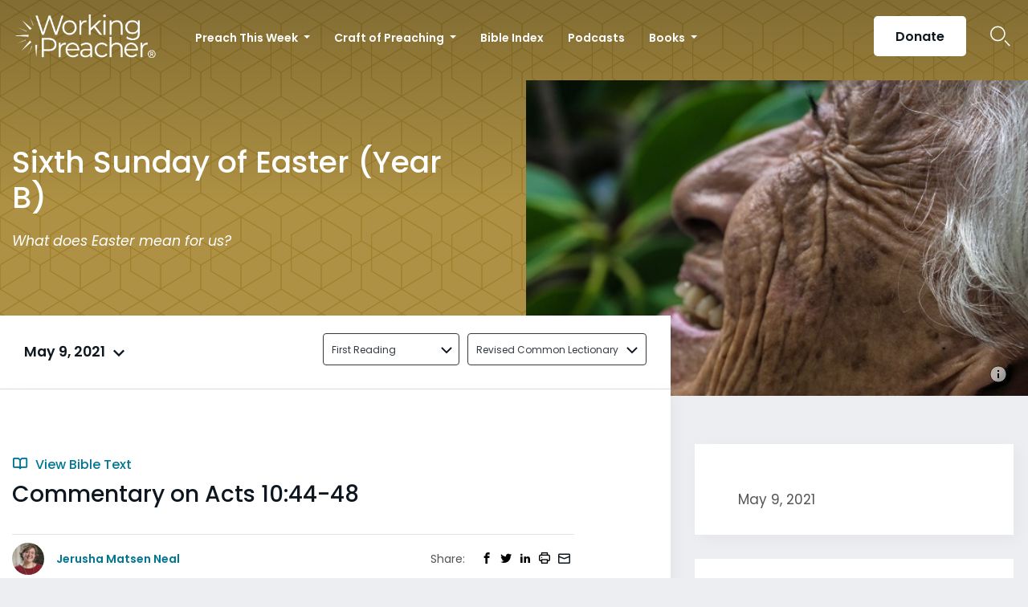

--- FILE ---
content_type: text/html; charset=UTF-8
request_url: https://www.workingpreacher.org/commentaries/revised-common-lectionary/sixth-sunday-of-easter-2/commentary-on-acts-1044-48
body_size: 19100
content:
<!DOCTYPE html><html lang="en-US" class="no-js"><head>  <script>(function(w,d,s,l,i){w[l]=w[l]||[];w[l].push({'gtm.start':
new Date().getTime(),event:'gtm.js'});var f=d.getElementsByTagName(s)[0],
j=d.createElement(s),dl=l!='dataLayer'?'&l='+l:'';j.async=true;j.src=
'https://www.googletagmanager.com/gtm.js?id='+i+dl;f.parentNode.insertBefore(j,f);
})(window,document,'script','dataLayer','GTM-ML2KQGD');</script> <meta charset="UTF-8"><meta name="viewport" content="width=device-width, initial-scale=1"><link rel="profile" href="http://gmpg.org/xfn/11"> <script>(function(html){html.className = html.className.replace(/\bno-js\b/,'js')})(document.documentElement);
//# sourceURL=twentysixteen_javascript_detection</script> <meta name='robots' content='index, follow, max-image-preview:large, max-snippet:-1, max-video-preview:-1' /><style>img:is([sizes="auto" i], [sizes^="auto," i]) { contain-intrinsic-size: 3000px 1500px }</style> <script data-cfasync="false" nowprocket data-jetpack-boost="ignore" type='text/javascript'>var _vwo_clicks = 10;</script> <link rel="preconnect" href="https://dev.visualwebsiteoptimizer.com" /> <script data-cfasync="false" nowprocket data-jetpack-boost="ignore" type='text/javascript' id='vwoCode'>/* Fix: wp-rocket (application/ld+json) */
        window._vwo_code || (function () {
            var w=window,
            d=document;
            var account_id=735741,
            version=2.2,
            settings_tolerance=2000,
            library_tolerance=2500,
            use_existing_jquery=false,
            platform='web',
            hide_element='body',
            hide_element_style='opacity:0 !important;filter:alpha(opacity=0) !important;background:none !important';
            /* DO NOT EDIT BELOW THIS LINE */
            if(f=!1,v=d.querySelector('#vwoCode'),cc={},-1<d.URL.indexOf('__vwo_disable__')||w._vwo_code)return;try{var e=JSON.parse(localStorage.getItem('_vwo_'+account_id+'_config'));cc=e&&'object'==typeof e?e:{}}catch(e){}function r(t){try{return decodeURIComponent(t)}catch(e){return t}}var s=function(){var e={combination:[],combinationChoose:[],split:[],exclude:[],uuid:null,consent:null,optOut:null},t=d.cookie||'';if(!t)return e;for(var n,i,o=/(?:^|;\s*)(?:(_vis_opt_exp_(\d+)_combi=([^;]*))|(_vis_opt_exp_(\d+)_combi_choose=([^;]*))|(_vis_opt_exp_(\d+)_split=([^:;]*))|(_vis_opt_exp_(\d+)_exclude=[^;]*)|(_vis_opt_out=([^;]*))|(_vwo_global_opt_out=[^;]*)|(_vwo_uuid=([^;]*))|(_vwo_consent=([^;]*)))/g;null!==(n=o.exec(t));)try{n[1]?e.combination.push({id:n[2],value:r(n[3])}):n[4]?e.combinationChoose.push({id:n[5],value:r(n[6])}):n[7]?e.split.push({id:n[8],value:r(n[9])}):n[10]?e.exclude.push({id:n[11]}):n[12]?e.optOut=r(n[13]):n[14]?e.optOut=!0:n[15]?e.uuid=r(n[16]):n[17]&&(i=r(n[18]),e.consent=i&&3<=i.length?i.substring(0,3):null)}catch(e){}return e}();function i(){var e=function(){if(w.VWO&&Array.isArray(w.VWO))for(var e=0;e<w.VWO.length;e++){var t=w.VWO[e];if(Array.isArray(t)&&('setVisitorId'===t[0]||'setSessionId'===t[0]))return!0}return!1}(),t='a='+account_id+'&u='+encodeURIComponent(w._vis_opt_url||d.URL)+'&vn='+version+'&ph=1'+('undefined'!=typeof platform?'&p='+platform:'')+'&st='+w.performance.now();e||((n=function(){var e,t=[],n={},i=w.VWO&&w.VWO.appliedCampaigns||{};for(e in i){var o=i[e]&&i[e].v;o&&(t.push(e+'-'+o+'-1'),n[e]=!0)}if(s&&s.combination)for(var r=0;r<s.combination.length;r++){var a=s.combination[r];n[a.id]||t.push(a.id+'-'+a.value)}return t.join('|')}())&&(t+='&c='+n),(n=function(){var e=[],t={};if(s&&s.combinationChoose)for(var n=0;n<s.combinationChoose.length;n++){var i=s.combinationChoose[n];e.push(i.id+'-'+i.value),t[i.id]=!0}if(s&&s.split)for(var o=0;o<s.split.length;o++)t[(i=s.split[o]).id]||e.push(i.id+'-'+i.value);return e.join('|')}())&&(t+='&cc='+n),(n=function(){var e={},t=[];if(w.VWO&&Array.isArray(w.VWO))for(var n=0;n<w.VWO.length;n++){var i=w.VWO[n];if(Array.isArray(i)&&'setVariation'===i[0]&&i[1]&&Array.isArray(i[1]))for(var o=0;o<i[1].length;o++){var r,a=i[1][o];a&&'object'==typeof a&&(r=a.e,a=a.v,r&&a&&(e[r]=a))}}for(r in e)t.push(r+'-'+e[r]);return t.join('|')}())&&(t+='&sv='+n)),s&&s.optOut&&(t+='&o='+s.optOut);var n=function(){var e=[],t={};if(s&&s.exclude)for(var n=0;n<s.exclude.length;n++){var i=s.exclude[n];t[i.id]||(e.push(i.id),t[i.id]=!0)}return e.join('|')}();return n&&(t+='&e='+n),s&&s.uuid&&(t+='&id='+s.uuid),s&&s.consent&&(t+='&consent='+s.consent),w.name&&-1<w.name.indexOf('_vis_preview')&&(t+='&pM=true'),w.VWO&&w.VWO.ed&&(t+='&ed='+w.VWO.ed),t}code={nonce:v&&v.nonce,use_existing_jquery:function(){return'undefined'!=typeof use_existing_jquery?use_existing_jquery:void 0},library_tolerance:function(){return'undefined'!=typeof library_tolerance?library_tolerance:void 0},settings_tolerance:function(){return cc.sT||settings_tolerance},hide_element_style:function(){return'{'+(cc.hES||hide_element_style)+'}'},hide_element:function(){return performance.getEntriesByName('first-contentful-paint')[0]?'':'string'==typeof cc.hE?cc.hE:hide_element},getVersion:function(){return version},finish:function(e){var t;f||(f=!0,(t=d.getElementById('_vis_opt_path_hides'))&&t.parentNode.removeChild(t),e&&((new Image).src='https://dev.visualwebsiteoptimizer.com/ee.gif?a='+account_id+e))},finished:function(){return f},addScript:function(e){var t=d.createElement('script');t.type='text/javascript',e.src?t.src=e.src:t.text=e.text,v&&t.setAttribute('nonce',v.nonce),d.getElementsByTagName('head')[0].appendChild(t)},load:function(e,t){t=t||{};var n=new XMLHttpRequest;n.open('GET',e,!0),n.withCredentials=!t.dSC,n.responseType=t.responseType||'text',n.onload=function(){if(t.onloadCb)return t.onloadCb(n,e);200===n.status?_vwo_code.addScript({text:n.responseText}):_vwo_code.finish('&e=loading_failure:'+e)},n.onerror=function(){if(t.onerrorCb)return t.onerrorCb(e);_vwo_code.finish('&e=loading_failure:'+e)},n.send()},init:function(){var e,t=this.settings_tolerance();w._vwo_settings_timer=setTimeout(function(){_vwo_code.finish()},t),'body'!==this.hide_element()?(n=d.createElement('style'),e=(t=this.hide_element())?t+this.hide_element_style():'',t=d.getElementsByTagName('head')[0],n.setAttribute('id','_vis_opt_path_hides'),v&&n.setAttribute('nonce',v.nonce),n.setAttribute('type','text/css'),n.styleSheet?n.styleSheet.cssText=e:n.appendChild(d.createTextNode(e)),t.appendChild(n)):(n=d.getElementsByTagName('head')[0],(e=d.createElement('div')).style.cssText='z-index: 2147483647 !important;position: fixed !important;left: 0 !important;top: 0 !important;width: 100% !important;height: 100% !important;background: white !important;',e.setAttribute('id','_vis_opt_path_hides'),e.classList.add('_vis_hide_layer'),n.parentNode.insertBefore(e,n.nextSibling));var n='https://dev.visualwebsiteoptimizer.com/j.php?'+i();-1!==w.location.search.indexOf('_vwo_xhr')?this.addScript({src:n}):this.load(n+'&x=true',{l:1})}};w._vwo_code=code;code.init();})();</script> <title>Commentary on Acts 10:44-48 - Working Preacher from Luther Seminary</title><link rel="canonical" href="https://www.workingpreacher.org/commentaries/revised-common-lectionary/sixth-sunday-of-easter-2/commentary-on-acts-1044-48" /><meta property="og:locale" content="en_US" /><meta property="og:type" content="article" /><meta property="og:title" content="Commentary on Acts 10:44-48 - Working Preacher from Luther Seminary" /><meta property="og:description" content="There is a classic sermon tactic that breaks a story in two. It draws listeners into the flow of a narrative, and when they’ve become invested in the outcome, it cuts away from the scene. The listeners wait, suspended in narrative tension, as the preacher exposits, analyzes, and frames her question for the day.  But &hellip; Continue reading &quot;Commentary on Acts 10:44-48&quot;" /><meta property="og:url" content="https://www.workingpreacher.org/commentaries/revised-common-lectionary/sixth-sunday-of-easter-2/commentary-on-acts-1044-48" /><meta property="og:site_name" content="Working Preacher from Luther Seminary" /><meta property="article:modified_time" content="2021-04-22T17:59:36+00:00" /><meta property="og:image" content="https://www.workingpreacher.org/wp-content/uploads/2021/04/20210509_Easter6B_mother_710x340px.jpg" /><meta property="og:image:width" content="710" /><meta property="og:image:height" content="340" /><meta property="og:image:type" content="image/jpeg" /><meta name="twitter:card" content="summary_large_image" /><meta name="twitter:label1" content="Est. reading time" /><meta name="twitter:data1" content="5 minutes" /> <script type="application/ld+json" class="yoast-schema-graph">{"@context":"https://schema.org","@graph":[{"@type":"WebPage","@id":"https://www.workingpreacher.org/commentaries/revised-common-lectionary/sixth-sunday-of-easter-2/commentary-on-acts-1044-48","url":"https://www.workingpreacher.org/commentaries/revised-common-lectionary/sixth-sunday-of-easter-2/commentary-on-acts-1044-48","name":"Commentary on Acts 10:44-48 - Working Preacher from Luther Seminary","isPartOf":{"@id":"https://www.workingpreacher.org/#website"},"primaryImageOfPage":{"@id":"https://www.workingpreacher.org/commentaries/revised-common-lectionary/sixth-sunday-of-easter-2/commentary-on-acts-1044-48#primaryimage"},"image":{"@id":"https://www.workingpreacher.org/commentaries/revised-common-lectionary/sixth-sunday-of-easter-2/commentary-on-acts-1044-48#primaryimage"},"thumbnailUrl":"https://www.workingpreacher.org/wp-content/uploads/2021/04/20210509_Easter6B_mother_710x340px.jpg","datePublished":"2021-04-09T19:54:49+00:00","dateModified":"2021-04-22T17:59:36+00:00","breadcrumb":{"@id":"https://www.workingpreacher.org/commentaries/revised-common-lectionary/sixth-sunday-of-easter-2/commentary-on-acts-1044-48#breadcrumb"},"inLanguage":"en-US","potentialAction":[{"@type":"ReadAction","target":["https://www.workingpreacher.org/commentaries/revised-common-lectionary/sixth-sunday-of-easter-2/commentary-on-acts-1044-48"]}]},{"@type":"ImageObject","inLanguage":"en-US","@id":"https://www.workingpreacher.org/commentaries/revised-common-lectionary/sixth-sunday-of-easter-2/commentary-on-acts-1044-48#primaryimage","url":"https://www.workingpreacher.org/wp-content/uploads/2021/04/20210509_Easter6B_mother_710x340px.jpg","contentUrl":"https://www.workingpreacher.org/wp-content/uploads/2021/04/20210509_Easter6B_mother_710x340px.jpg","width":710,"height":340,"caption":"Photo by Guille Álvarez on Unsplash; licensed under CC0."},{"@type":"BreadcrumbList","@id":"https://www.workingpreacher.org/commentaries/revised-common-lectionary/sixth-sunday-of-easter-2/commentary-on-acts-1044-48#breadcrumb","itemListElement":[{"@type":"ListItem","position":1,"name":"Home","item":"https://www.workingpreacher.org/"},{"@type":"ListItem","position":2,"name":"Commentaries","item":"https://www.workingpreacher.org/commentaries/%lectionary%/%field_lectionary_info_lectionary_day%"},{"@type":"ListItem","position":3,"name":"Commentary on Acts 10:44-48"}]},{"@type":"WebSite","@id":"https://www.workingpreacher.org/#website","url":"https://www.workingpreacher.org/","name":"Working Preacher from Luther Seminary","description":"A resource for the whole church from Luther Seminary","potentialAction":[{"@type":"SearchAction","target":{"@type":"EntryPoint","urlTemplate":"https://www.workingpreacher.org/?s={search_term_string}"},"query-input":{"@type":"PropertyValueSpecification","valueRequired":true,"valueName":"search_term_string"}}],"inLanguage":"en-US"}]}</script> <link rel='dns-prefetch' href='//js.hs-scripts.com' /><link href='https://fonts.gstatic.com' crossorigin='anonymous' rel='preconnect' /><link rel="alternate" type="application/rss+xml" title="Working Preacher from Luther Seminary &raquo; Feed" href="https://www.workingpreacher.org/feed" /><link rel="alternate" type="application/rss+xml" title="Working Preacher from Luther Seminary &raquo; Comments Feed" href="https://www.workingpreacher.org/comments/feed" /> <script>window._wpemojiSettings = {"baseUrl":"https:\/\/s.w.org\/images\/core\/emoji\/16.0.1\/72x72\/","ext":".png","svgUrl":"https:\/\/s.w.org\/images\/core\/emoji\/16.0.1\/svg\/","svgExt":".svg","source":{"concatemoji":"https:\/\/www.workingpreacher.org\/wp-includes\/js\/wp-emoji-release.min.js?ver=6.8.3"}};
/*! This file is auto-generated */
!function(s,n){var o,i,e;function c(e){try{var t={supportTests:e,timestamp:(new Date).valueOf()};sessionStorage.setItem(o,JSON.stringify(t))}catch(e){}}function p(e,t,n){e.clearRect(0,0,e.canvas.width,e.canvas.height),e.fillText(t,0,0);var t=new Uint32Array(e.getImageData(0,0,e.canvas.width,e.canvas.height).data),a=(e.clearRect(0,0,e.canvas.width,e.canvas.height),e.fillText(n,0,0),new Uint32Array(e.getImageData(0,0,e.canvas.width,e.canvas.height).data));return t.every(function(e,t){return e===a[t]})}function u(e,t){e.clearRect(0,0,e.canvas.width,e.canvas.height),e.fillText(t,0,0);for(var n=e.getImageData(16,16,1,1),a=0;a<n.data.length;a++)if(0!==n.data[a])return!1;return!0}function f(e,t,n,a){switch(t){case"flag":return n(e,"\ud83c\udff3\ufe0f\u200d\u26a7\ufe0f","\ud83c\udff3\ufe0f\u200b\u26a7\ufe0f")?!1:!n(e,"\ud83c\udde8\ud83c\uddf6","\ud83c\udde8\u200b\ud83c\uddf6")&&!n(e,"\ud83c\udff4\udb40\udc67\udb40\udc62\udb40\udc65\udb40\udc6e\udb40\udc67\udb40\udc7f","\ud83c\udff4\u200b\udb40\udc67\u200b\udb40\udc62\u200b\udb40\udc65\u200b\udb40\udc6e\u200b\udb40\udc67\u200b\udb40\udc7f");case"emoji":return!a(e,"\ud83e\udedf")}return!1}function g(e,t,n,a){var r="undefined"!=typeof WorkerGlobalScope&&self instanceof WorkerGlobalScope?new OffscreenCanvas(300,150):s.createElement("canvas"),o=r.getContext("2d",{willReadFrequently:!0}),i=(o.textBaseline="top",o.font="600 32px Arial",{});return e.forEach(function(e){i[e]=t(o,e,n,a)}),i}function t(e){var t=s.createElement("script");t.src=e,t.defer=!0,s.head.appendChild(t)}"undefined"!=typeof Promise&&(o="wpEmojiSettingsSupports",i=["flag","emoji"],n.supports={everything:!0,everythingExceptFlag:!0},e=new Promise(function(e){s.addEventListener("DOMContentLoaded",e,{once:!0})}),new Promise(function(t){var n=function(){try{var e=JSON.parse(sessionStorage.getItem(o));if("object"==typeof e&&"number"==typeof e.timestamp&&(new Date).valueOf()<e.timestamp+604800&&"object"==typeof e.supportTests)return e.supportTests}catch(e){}return null}();if(!n){if("undefined"!=typeof Worker&&"undefined"!=typeof OffscreenCanvas&&"undefined"!=typeof URL&&URL.createObjectURL&&"undefined"!=typeof Blob)try{var e="postMessage("+g.toString()+"("+[JSON.stringify(i),f.toString(),p.toString(),u.toString()].join(",")+"));",a=new Blob([e],{type:"text/javascript"}),r=new Worker(URL.createObjectURL(a),{name:"wpTestEmojiSupports"});return void(r.onmessage=function(e){c(n=e.data),r.terminate(),t(n)})}catch(e){}c(n=g(i,f,p,u))}t(n)}).then(function(e){for(var t in e)n.supports[t]=e[t],n.supports.everything=n.supports.everything&&n.supports[t],"flag"!==t&&(n.supports.everythingExceptFlag=n.supports.everythingExceptFlag&&n.supports[t]);n.supports.everythingExceptFlag=n.supports.everythingExceptFlag&&!n.supports.flag,n.DOMReady=!1,n.readyCallback=function(){n.DOMReady=!0}}).then(function(){return e}).then(function(){var e;n.supports.everything||(n.readyCallback(),(e=n.source||{}).concatemoji?t(e.concatemoji):e.wpemoji&&e.twemoji&&(t(e.twemoji),t(e.wpemoji)))}))}((window,document),window._wpemojiSettings);</script> <style id='wp-emoji-styles-inline-css'>img.wp-smiley, img.emoji {
		display: inline !important;
		border: none !important;
		box-shadow: none !important;
		height: 1em !important;
		width: 1em !important;
		margin: 0 0.07em !important;
		vertical-align: -0.1em !important;
		background: none !important;
		padding: 0 !important;
	}</style><link rel='stylesheet' id='wp-block-library-css' href='https://www.workingpreacher.org/wp-includes/css/dist/block-library/style.min.css?ver=6.8.3' media='all' /><style id='wp-block-library-theme-inline-css'>.wp-block-audio :where(figcaption){color:#555;font-size:13px;text-align:center}.is-dark-theme .wp-block-audio :where(figcaption){color:#ffffffa6}.wp-block-audio{margin:0 0 1em}.wp-block-code{border:1px solid #ccc;border-radius:4px;font-family:Menlo,Consolas,monaco,monospace;padding:.8em 1em}.wp-block-embed :where(figcaption){color:#555;font-size:13px;text-align:center}.is-dark-theme .wp-block-embed :where(figcaption){color:#ffffffa6}.wp-block-embed{margin:0 0 1em}.blocks-gallery-caption{color:#555;font-size:13px;text-align:center}.is-dark-theme .blocks-gallery-caption{color:#ffffffa6}:root :where(.wp-block-image figcaption){color:#555;font-size:13px;text-align:center}.is-dark-theme :root :where(.wp-block-image figcaption){color:#ffffffa6}.wp-block-image{margin:0 0 1em}.wp-block-pullquote{border-bottom:4px solid;border-top:4px solid;color:currentColor;margin-bottom:1.75em}.wp-block-pullquote cite,.wp-block-pullquote footer,.wp-block-pullquote__citation{color:currentColor;font-size:.8125em;font-style:normal;text-transform:uppercase}.wp-block-quote{border-left:.25em solid;margin:0 0 1.75em;padding-left:1em}.wp-block-quote cite,.wp-block-quote footer{color:currentColor;font-size:.8125em;font-style:normal;position:relative}.wp-block-quote:where(.has-text-align-right){border-left:none;border-right:.25em solid;padding-left:0;padding-right:1em}.wp-block-quote:where(.has-text-align-center){border:none;padding-left:0}.wp-block-quote.is-large,.wp-block-quote.is-style-large,.wp-block-quote:where(.is-style-plain){border:none}.wp-block-search .wp-block-search__label{font-weight:700}.wp-block-search__button{border:1px solid #ccc;padding:.375em .625em}:where(.wp-block-group.has-background){padding:1.25em 2.375em}.wp-block-separator.has-css-opacity{opacity:.4}.wp-block-separator{border:none;border-bottom:2px solid;margin-left:auto;margin-right:auto}.wp-block-separator.has-alpha-channel-opacity{opacity:1}.wp-block-separator:not(.is-style-wide):not(.is-style-dots){width:100px}.wp-block-separator.has-background:not(.is-style-dots){border-bottom:none;height:1px}.wp-block-separator.has-background:not(.is-style-wide):not(.is-style-dots){height:2px}.wp-block-table{margin:0 0 1em}.wp-block-table td,.wp-block-table th{word-break:normal}.wp-block-table :where(figcaption){color:#555;font-size:13px;text-align:center}.is-dark-theme .wp-block-table :where(figcaption){color:#ffffffa6}.wp-block-video :where(figcaption){color:#555;font-size:13px;text-align:center}.is-dark-theme .wp-block-video :where(figcaption){color:#ffffffa6}.wp-block-video{margin:0 0 1em}:root :where(.wp-block-template-part.has-background){margin-bottom:0;margin-top:0;padding:1.25em 2.375em}</style><style id='classic-theme-styles-inline-css'>/*! This file is auto-generated */
.wp-block-button__link{color:#fff;background-color:#32373c;border-radius:9999px;box-shadow:none;text-decoration:none;padding:calc(.667em + 2px) calc(1.333em + 2px);font-size:1.125em}.wp-block-file__button{background:#32373c;color:#fff;text-decoration:none}</style><style id='global-styles-inline-css'>:root{--wp--preset--aspect-ratio--square: 1;--wp--preset--aspect-ratio--4-3: 4/3;--wp--preset--aspect-ratio--3-4: 3/4;--wp--preset--aspect-ratio--3-2: 3/2;--wp--preset--aspect-ratio--2-3: 2/3;--wp--preset--aspect-ratio--16-9: 16/9;--wp--preset--aspect-ratio--9-16: 9/16;--wp--preset--color--black: #000000;--wp--preset--color--cyan-bluish-gray: #abb8c3;--wp--preset--color--white: #fff;--wp--preset--color--pale-pink: #f78da7;--wp--preset--color--vivid-red: #cf2e2e;--wp--preset--color--luminous-vivid-orange: #ff6900;--wp--preset--color--luminous-vivid-amber: #fcb900;--wp--preset--color--light-green-cyan: #7bdcb5;--wp--preset--color--vivid-green-cyan: #00d084;--wp--preset--color--pale-cyan-blue: #8ed1fc;--wp--preset--color--vivid-cyan-blue: #0693e3;--wp--preset--color--vivid-purple: #9b51e0;--wp--preset--color--dark-gray: #1a1a1a;--wp--preset--color--medium-gray: #686868;--wp--preset--color--light-gray: #e5e5e5;--wp--preset--color--blue-gray: #4d545c;--wp--preset--color--bright-blue: #007acc;--wp--preset--color--light-blue: #9adffd;--wp--preset--color--dark-brown: #402b30;--wp--preset--color--medium-brown: #774e24;--wp--preset--color--dark-red: #640c1f;--wp--preset--color--bright-red: #ff675f;--wp--preset--color--yellow: #ffef8e;--wp--preset--gradient--vivid-cyan-blue-to-vivid-purple: linear-gradient(135deg,rgba(6,147,227,1) 0%,rgb(155,81,224) 100%);--wp--preset--gradient--light-green-cyan-to-vivid-green-cyan: linear-gradient(135deg,rgb(122,220,180) 0%,rgb(0,208,130) 100%);--wp--preset--gradient--luminous-vivid-amber-to-luminous-vivid-orange: linear-gradient(135deg,rgba(252,185,0,1) 0%,rgba(255,105,0,1) 100%);--wp--preset--gradient--luminous-vivid-orange-to-vivid-red: linear-gradient(135deg,rgba(255,105,0,1) 0%,rgb(207,46,46) 100%);--wp--preset--gradient--very-light-gray-to-cyan-bluish-gray: linear-gradient(135deg,rgb(238,238,238) 0%,rgb(169,184,195) 100%);--wp--preset--gradient--cool-to-warm-spectrum: linear-gradient(135deg,rgb(74,234,220) 0%,rgb(151,120,209) 20%,rgb(207,42,186) 40%,rgb(238,44,130) 60%,rgb(251,105,98) 80%,rgb(254,248,76) 100%);--wp--preset--gradient--blush-light-purple: linear-gradient(135deg,rgb(255,206,236) 0%,rgb(152,150,240) 100%);--wp--preset--gradient--blush-bordeaux: linear-gradient(135deg,rgb(254,205,165) 0%,rgb(254,45,45) 50%,rgb(107,0,62) 100%);--wp--preset--gradient--luminous-dusk: linear-gradient(135deg,rgb(255,203,112) 0%,rgb(199,81,192) 50%,rgb(65,88,208) 100%);--wp--preset--gradient--pale-ocean: linear-gradient(135deg,rgb(255,245,203) 0%,rgb(182,227,212) 50%,rgb(51,167,181) 100%);--wp--preset--gradient--electric-grass: linear-gradient(135deg,rgb(202,248,128) 0%,rgb(113,206,126) 100%);--wp--preset--gradient--midnight: linear-gradient(135deg,rgb(2,3,129) 0%,rgb(40,116,252) 100%);--wp--preset--font-size--small: 13px;--wp--preset--font-size--medium: 20px;--wp--preset--font-size--large: 36px;--wp--preset--font-size--x-large: 42px;--wp--preset--spacing--20: 0.44rem;--wp--preset--spacing--30: 0.67rem;--wp--preset--spacing--40: 1rem;--wp--preset--spacing--50: 1.5rem;--wp--preset--spacing--60: 2.25rem;--wp--preset--spacing--70: 3.38rem;--wp--preset--spacing--80: 5.06rem;--wp--preset--shadow--natural: 6px 6px 9px rgba(0, 0, 0, 0.2);--wp--preset--shadow--deep: 12px 12px 50px rgba(0, 0, 0, 0.4);--wp--preset--shadow--sharp: 6px 6px 0px rgba(0, 0, 0, 0.2);--wp--preset--shadow--outlined: 6px 6px 0px -3px rgba(255, 255, 255, 1), 6px 6px rgba(0, 0, 0, 1);--wp--preset--shadow--crisp: 6px 6px 0px rgba(0, 0, 0, 1);}:where(.is-layout-flex){gap: 0.5em;}:where(.is-layout-grid){gap: 0.5em;}body .is-layout-flex{display: flex;}.is-layout-flex{flex-wrap: wrap;align-items: center;}.is-layout-flex > :is(*, div){margin: 0;}body .is-layout-grid{display: grid;}.is-layout-grid > :is(*, div){margin: 0;}:where(.wp-block-columns.is-layout-flex){gap: 2em;}:where(.wp-block-columns.is-layout-grid){gap: 2em;}:where(.wp-block-post-template.is-layout-flex){gap: 1.25em;}:where(.wp-block-post-template.is-layout-grid){gap: 1.25em;}.has-black-color{color: var(--wp--preset--color--black) !important;}.has-cyan-bluish-gray-color{color: var(--wp--preset--color--cyan-bluish-gray) !important;}.has-white-color{color: var(--wp--preset--color--white) !important;}.has-pale-pink-color{color: var(--wp--preset--color--pale-pink) !important;}.has-vivid-red-color{color: var(--wp--preset--color--vivid-red) !important;}.has-luminous-vivid-orange-color{color: var(--wp--preset--color--luminous-vivid-orange) !important;}.has-luminous-vivid-amber-color{color: var(--wp--preset--color--luminous-vivid-amber) !important;}.has-light-green-cyan-color{color: var(--wp--preset--color--light-green-cyan) !important;}.has-vivid-green-cyan-color{color: var(--wp--preset--color--vivid-green-cyan) !important;}.has-pale-cyan-blue-color{color: var(--wp--preset--color--pale-cyan-blue) !important;}.has-vivid-cyan-blue-color{color: var(--wp--preset--color--vivid-cyan-blue) !important;}.has-vivid-purple-color{color: var(--wp--preset--color--vivid-purple) !important;}.has-black-background-color{background-color: var(--wp--preset--color--black) !important;}.has-cyan-bluish-gray-background-color{background-color: var(--wp--preset--color--cyan-bluish-gray) !important;}.has-white-background-color{background-color: var(--wp--preset--color--white) !important;}.has-pale-pink-background-color{background-color: var(--wp--preset--color--pale-pink) !important;}.has-vivid-red-background-color{background-color: var(--wp--preset--color--vivid-red) !important;}.has-luminous-vivid-orange-background-color{background-color: var(--wp--preset--color--luminous-vivid-orange) !important;}.has-luminous-vivid-amber-background-color{background-color: var(--wp--preset--color--luminous-vivid-amber) !important;}.has-light-green-cyan-background-color{background-color: var(--wp--preset--color--light-green-cyan) !important;}.has-vivid-green-cyan-background-color{background-color: var(--wp--preset--color--vivid-green-cyan) !important;}.has-pale-cyan-blue-background-color{background-color: var(--wp--preset--color--pale-cyan-blue) !important;}.has-vivid-cyan-blue-background-color{background-color: var(--wp--preset--color--vivid-cyan-blue) !important;}.has-vivid-purple-background-color{background-color: var(--wp--preset--color--vivid-purple) !important;}.has-black-border-color{border-color: var(--wp--preset--color--black) !important;}.has-cyan-bluish-gray-border-color{border-color: var(--wp--preset--color--cyan-bluish-gray) !important;}.has-white-border-color{border-color: var(--wp--preset--color--white) !important;}.has-pale-pink-border-color{border-color: var(--wp--preset--color--pale-pink) !important;}.has-vivid-red-border-color{border-color: var(--wp--preset--color--vivid-red) !important;}.has-luminous-vivid-orange-border-color{border-color: var(--wp--preset--color--luminous-vivid-orange) !important;}.has-luminous-vivid-amber-border-color{border-color: var(--wp--preset--color--luminous-vivid-amber) !important;}.has-light-green-cyan-border-color{border-color: var(--wp--preset--color--light-green-cyan) !important;}.has-vivid-green-cyan-border-color{border-color: var(--wp--preset--color--vivid-green-cyan) !important;}.has-pale-cyan-blue-border-color{border-color: var(--wp--preset--color--pale-cyan-blue) !important;}.has-vivid-cyan-blue-border-color{border-color: var(--wp--preset--color--vivid-cyan-blue) !important;}.has-vivid-purple-border-color{border-color: var(--wp--preset--color--vivid-purple) !important;}.has-vivid-cyan-blue-to-vivid-purple-gradient-background{background: var(--wp--preset--gradient--vivid-cyan-blue-to-vivid-purple) !important;}.has-light-green-cyan-to-vivid-green-cyan-gradient-background{background: var(--wp--preset--gradient--light-green-cyan-to-vivid-green-cyan) !important;}.has-luminous-vivid-amber-to-luminous-vivid-orange-gradient-background{background: var(--wp--preset--gradient--luminous-vivid-amber-to-luminous-vivid-orange) !important;}.has-luminous-vivid-orange-to-vivid-red-gradient-background{background: var(--wp--preset--gradient--luminous-vivid-orange-to-vivid-red) !important;}.has-very-light-gray-to-cyan-bluish-gray-gradient-background{background: var(--wp--preset--gradient--very-light-gray-to-cyan-bluish-gray) !important;}.has-cool-to-warm-spectrum-gradient-background{background: var(--wp--preset--gradient--cool-to-warm-spectrum) !important;}.has-blush-light-purple-gradient-background{background: var(--wp--preset--gradient--blush-light-purple) !important;}.has-blush-bordeaux-gradient-background{background: var(--wp--preset--gradient--blush-bordeaux) !important;}.has-luminous-dusk-gradient-background{background: var(--wp--preset--gradient--luminous-dusk) !important;}.has-pale-ocean-gradient-background{background: var(--wp--preset--gradient--pale-ocean) !important;}.has-electric-grass-gradient-background{background: var(--wp--preset--gradient--electric-grass) !important;}.has-midnight-gradient-background{background: var(--wp--preset--gradient--midnight) !important;}.has-small-font-size{font-size: var(--wp--preset--font-size--small) !important;}.has-medium-font-size{font-size: var(--wp--preset--font-size--medium) !important;}.has-large-font-size{font-size: var(--wp--preset--font-size--large) !important;}.has-x-large-font-size{font-size: var(--wp--preset--font-size--x-large) !important;}
:where(.wp-block-post-template.is-layout-flex){gap: 1.25em;}:where(.wp-block-post-template.is-layout-grid){gap: 1.25em;}
:where(.wp-block-columns.is-layout-flex){gap: 2em;}:where(.wp-block-columns.is-layout-grid){gap: 2em;}
:root :where(.wp-block-pullquote){font-size: 1.5em;line-height: 1.6;}</style><link rel='stylesheet' id='style-css' href='https://www.workingpreacher.org/wp-content/themes/workingpreacher/css/workingpreacher.css?ver=6.8.3' media='all' /><link rel='stylesheet' id='twentysixteen-fonts-css' href='https://www.workingpreacher.org/wp-content/cache/autoptimize/css/autoptimize_single_a8c277231f2c3400baa9fe0e738152a9.css?ver=20230328' media='all' /><link rel='stylesheet' id='genericons-css' href='https://www.workingpreacher.org/wp-content/cache/autoptimize/css/autoptimize_single_ad4672625f32b11fa5406aeab79515ca.css?ver=20251101' media='all' /><link rel='stylesheet' id='twentysixteen-style-css' href='https://www.workingpreacher.org/wp-content/cache/autoptimize/css/autoptimize_single_a0b7dbb2b6274a714296890c2812202b.css?ver=20251202' media='all' /><link rel='stylesheet' id='twentysixteen-block-style-css' href='https://www.workingpreacher.org/wp-content/cache/autoptimize/css/autoptimize_single_86fe2af331e59571b0f582c68ecbfec5.css?ver=20240817' media='all' /> <script src="https://www.workingpreacher.org/wp-includes/js/jquery/jquery.min.js?ver=3.7.1" id="jquery-core-js"></script> <script id="wp-util-js-extra">var _wpUtilSettings = {"ajax":{"url":"\/wp-admin\/admin-ajax.php"}};</script> <script id="script-js-extra">var global = {"chapter":"Chapter "};</script> <script id="twentysixteen-script-js-extra">var screenReaderText = {"expand":"expand child menu","collapse":"collapse child menu"};</script> <link rel="https://api.w.org/" href="https://www.workingpreacher.org/wp-json/" /><link rel="alternate" title="JSON" type="application/json" href="https://www.workingpreacher.org/wp-json/wp/v2/wkngp_commentaries/49858" /><link rel="EditURI" type="application/rsd+xml" title="RSD" href="https://www.workingpreacher.org/xmlrpc.php?rsd" /><meta name="generator" content="WordPress 6.8.3" /><link rel='shortlink' href='https://www.workingpreacher.org/?p=49858' /><link rel="alternate" title="oEmbed (JSON)" type="application/json+oembed" href="https://www.workingpreacher.org/wp-json/oembed/1.0/embed?url=https%3A%2F%2Fwww.workingpreacher.org%2Fcommentaries%2Frevised-common-lectionary%2Fsixth-sunday-of-easter-2%2Fcommentary-on-acts-1044-48" /><link rel="alternate" title="oEmbed (XML)" type="text/xml+oembed" href="https://www.workingpreacher.org/wp-json/oembed/1.0/embed?url=https%3A%2F%2Fwww.workingpreacher.org%2Fcommentaries%2Frevised-common-lectionary%2Fsixth-sunday-of-easter-2%2Fcommentary-on-acts-1044-48&#038;format=xml" />  <script>(function(w,d,s,l,i){w[l]=w[l]||[];w[l].push({'gtm.start':
new Date().getTime(),event:'gtm.js'});var f=d.getElementsByTagName(s)[0],
j=d.createElement(s),dl=l!='dataLayer'?'&l='+l:'';j.async=true;j.src=
'https://www.googletagmanager.com/gtm.js?id='+i+dl;f.parentNode.insertBefore(j,f);
})(window,document,'script','dataLayer','GTM-MT9NKR8R');</script>    <script async src="https://pagead2.googlesyndication.com/pagead/js/adsbygoogle.js?client=ca-pub-5046596785854962"
crossorigin="anonymous"></script> 
  <script class="hsq-set-content-id" data-content-id="blog-post">var _hsq = _hsq || [];
				_hsq.push(["setContentType", "blog-post"]);</script> <meta name="generator" content="Elementor 3.34.1; features: additional_custom_breakpoints; settings: css_print_method-external, google_font-enabled, font_display-swap"><style>.recentcomments a{display:inline !important;padding:0 !important;margin:0 !important;}</style><style>.e-con.e-parent:nth-of-type(n+4):not(.e-lazyloaded):not(.e-no-lazyload),
				.e-con.e-parent:nth-of-type(n+4):not(.e-lazyloaded):not(.e-no-lazyload) * {
					background-image: none !important;
				}
				@media screen and (max-height: 1024px) {
					.e-con.e-parent:nth-of-type(n+3):not(.e-lazyloaded):not(.e-no-lazyload),
					.e-con.e-parent:nth-of-type(n+3):not(.e-lazyloaded):not(.e-no-lazyload) * {
						background-image: none !important;
					}
				}
				@media screen and (max-height: 640px) {
					.e-con.e-parent:nth-of-type(n+2):not(.e-lazyloaded):not(.e-no-lazyload),
					.e-con.e-parent:nth-of-type(n+2):not(.e-lazyloaded):not(.e-no-lazyload) * {
						background-image: none !important;
					}
				}</style><link rel="icon" href="https://www.workingpreacher.org/wp-content/uploads/2020/11/cropped-WP_favicon2_512px-32x32.jpg" sizes="32x32" /><link rel="icon" href="https://www.workingpreacher.org/wp-content/uploads/2020/11/cropped-WP_favicon2_512px-192x192.jpg" sizes="192x192" /><link rel="apple-touch-icon" href="https://www.workingpreacher.org/wp-content/uploads/2020/11/cropped-WP_favicon2_512px-180x180.jpg" /><meta name="msapplication-TileImage" content="https://www.workingpreacher.org/wp-content/uploads/2020/11/cropped-WP_favicon2_512px-270x270.jpg" /><style id="wp-custom-css">/************ERTAN**************/
/*-----PODCAST-----*/
.podcast-type-header .container .row {
	gap: 40px;
	display: flex;
	margin: 0;
	flex-wrap: nowrap;
}

@media (max-width: 767px) {
.podcast-type-header .container .row {
	flex-direction: column-reverse;
}
	
	.podcast-type-header .right-column {
		text-align: center;
	
}
}


.podcast-type-header .left-column .img-fluid {
	max-width: 170px !important;
	border: solid 2px #fff;
}

@media (min-width: 767px) {
.podcast-type-header {
	padding: 8rem 0 2rem;
}
}

@media (min-width: 768px) {
  .podcast-links-container .cta:first-of-type {
    margin-left: 0 !important;
  }
}

#podcast-cards-container {
    display: grid;
    grid-template-columns: repeat(2, 1fr);
    gap: 1.5rem;
}

/* Make it responsive - 1 column on mobile */
@media (max-width: 767px) {
    #podcast-cards-container {
        grid-template-columns: 1fr;
    }
}

/* Ensure cards take full width of their grid cell */
.card--podcast {
    width: 100%;
    height: 100%;
}


/*-----FOOTER-----*/
.footer__pre .pre__tagline p {
	font-weight: 600 !important;
}

.pre__logos {
    display: flex;
    flex-wrap: wrap;
    align-items: center;
    justify-content: center;
    gap: 5px;
    margin-top: 30px;
    overflow-x: hidden;
    max-width: 100%;
    padding: 0 10px;
    box-sizing: border-box;
}

.pre__logos a {
    flex: 1 1 auto;
    max-width: 100%;
    text-align: center;
}

.pre__logos img {
    max-width: 100%;
    height: auto;
}
@media (max-width: 768px) {
    .pre__logos {
        gap: 20px; /* Adds more vertical and horizontal space between links */
    }
}

.pre__logos .fl-logo {
	width: 150px;
}
.pre__logos .etb-logo {
	width: 130px;
}
.pre__logos .foh-logo {
	width: 160px;
}

.pre__logos .gp-logo {
	width: 200px;
}

.pre__logos .ls-logo {
	width: 170px;
}

.pre__logos .ww-logo {
	width: 120px;
	border-right: none !important;
}

.header__logo img {
	min-width: 175px;
}

/************END OF ERTAN**************/

.responsive-embed-container {
	position: relative;
	display: block;
	overflow: hidden;
	height: 0;
	max-width: 100% !important;
}
.embed-responsive-16by9 {
  	padding-bottom: 56.25%;
	aspect-ratio: 16 / 9;
}
.responsive-embed-container iframe, .responsive-embed-container object, .responsive-embed-container embed {
	position: absolute;
	left: 0;
	top: 0;
	height: 100%;
	width: 100%;
}

/* 865cyyjmz: Fix Calendar Month issue */
.calendar__datepicker .ui-datepicker-title select.ui-datepicker-month {
		    width: auto !important;
		    text-align: center;
		}

@media only screen and (max-width: 991px) {
  .page-id-36804 .calendar-slider--overlay {
			margin-top: 0rem;
	}
}</style></head><body class="wp-singular wkngp_commentary-template-default single single-wkngp_commentary postid-49858 wp-embed-responsive wp-theme-twentysixteen wp-child-theme-workingpreacher group-blog elementor-default elementor-kit-53245"> <noscript><iframe src="https://www.googletagmanager.com/ns.html?id=GTM-ML2KQGD"
height="0" width="0" style="display:none;visibility:hidden"></iframe></noscript><div id="page" class="site-page site-page--top"> <a class="skip-link screen-reader-text d-none" href="#content">Skip to content</a><header id="masthead" role="banner"
 class="header header--transparent"><div class="container-fluid"><div class="row justify-content-between"><div class="col-6 col-xl-2"><div class="header__logo"> <a href="https://www.workingpreacher.org"> <noscript><img src="https://www.workingpreacher.org/wp-content/uploads/2024/09/WP_Stacked-Color.svg" class="header__logo--color"
 alt="Logo"></noscript><img src='data:image/svg+xml,%3Csvg%20xmlns=%22http://www.w3.org/2000/svg%22%20viewBox=%220%200%20210%20140%22%3E%3C/svg%3E' data-src="https://www.workingpreacher.org/wp-content/uploads/2024/09/WP_Stacked-Color.svg" class="lazyload header__logo--color"
 alt="Logo"> <noscript><img src="https://www.workingpreacher.org/wp-content/uploads/2024/09/WP_Stacked-White.svg" class="header__logo--white"
 alt="Logo"></noscript><img src='data:image/svg+xml,%3Csvg%20xmlns=%22http://www.w3.org/2000/svg%22%20viewBox=%220%200%20210%20140%22%3E%3C/svg%3E' data-src="https://www.workingpreacher.org/wp-content/uploads/2024/09/WP_Stacked-White.svg" class="lazyload header__logo--white"
 alt="Logo"> </a></div></div><div class="col-xl-8 header__navigation"><nav id="site-navigation" role="navigation"
 aria-label="Primary Menu"><div class="menu__wrap"><ul id="menu-main-menu" class="menu menu--navigation"><li itemscope="itemscope" itemtype="https://www.schema.org/SiteNavigationElement" id="menu-item-36876" class="menu-item menu-item-type-custom menu-item-object-custom menu-item-has-children menu-item-36876 dropdown"><a title="Preach This Week" href="#" data-toggle="dropdown" class="dropdown-toggle" aria-haspopup="true">Preach This Week <span class="caret"></span></a><ul role="menu" class=" dropdown-menu" ><li itemscope="itemscope" itemtype="https://www.schema.org/SiteNavigationElement" id="menu-item-39135" class="menu-item menu-item-type-custom menu-item-object-custom menu-item-39135"><a title="Revised Common Lectionary" href="/">Revised Common Lectionary</a></li><li itemscope="itemscope" itemtype="https://www.schema.org/SiteNavigationElement" id="menu-item-39136" class="menu-item menu-item-type-custom menu-item-object-custom menu-item-39136"><a title="Narrative Lectionary" href="/home-narrative-lectionary">Narrative Lectionary</a></li><li itemscope="itemscope" itemtype="https://www.schema.org/SiteNavigationElement" id="menu-item-39137" class="menu-item menu-item-type-custom menu-item-object-custom menu-item-39137"><a title="Evangelio" href="/home-evangelio">Evangelio</a></li></ul></li><li itemscope="itemscope" itemtype="https://www.schema.org/SiteNavigationElement" id="menu-item-36875" class="menu-item menu-item-type-custom menu-item-object-custom menu-item-has-children menu-item-36875 dropdown"><a title="Craft of Preaching" href="#" data-toggle="dropdown" class="dropdown-toggle" aria-haspopup="true">Craft of Preaching <span class="caret"></span></a><ul role="menu" class=" dropdown-menu" ><li itemscope="itemscope" itemtype="https://www.schema.org/SiteNavigationElement" id="menu-item-47362" class="menu-item menu-item-type-post_type menu-item-object-page current_page_parent menu-item-47362"><a title="Craft of Preaching Overview" href="https://www.workingpreacher.org/craft-of-preaching">Craft of Preaching Overview</a></li><li itemscope="itemscope" itemtype="https://www.schema.org/SiteNavigationElement" id="menu-item-47359" class="menu-item menu-item-type-taxonomy menu-item-object-category menu-item-47359"><a title="Videos" href="https://www.workingpreacher.org/posts-by-category/videos">Videos</a></li><li itemscope="itemscope" itemtype="https://www.schema.org/SiteNavigationElement" id="menu-item-47358" class="menu-item menu-item-type-taxonomy menu-item-object-category menu-item-47358"><a title="Theology and Interpretation" href="https://www.workingpreacher.org/posts-by-category/theology-and-interpretation">Theology and Interpretation</a></li><li itemscope="itemscope" itemtype="https://www.schema.org/SiteNavigationElement" id="menu-item-47357" class="menu-item menu-item-type-taxonomy menu-item-object-category menu-item-47357"><a title="Sermon Development" href="https://www.workingpreacher.org/posts-by-category/sermon-development">Sermon Development</a></li><li itemscope="itemscope" itemtype="https://www.schema.org/SiteNavigationElement" id="menu-item-47356" class="menu-item menu-item-type-taxonomy menu-item-object-category menu-item-47356"><a title="Preaching Series" href="https://www.workingpreacher.org/posts-by-category/preaching-series">Preaching Series</a></li><li itemscope="itemscope" itemtype="https://www.schema.org/SiteNavigationElement" id="menu-item-47360" class="menu-item menu-item-type-taxonomy menu-item-object-category menu-item-47360"><a title="Worship" href="https://www.workingpreacher.org/posts-by-category/worship">Worship</a></li><li itemscope="itemscope" itemtype="https://www.schema.org/SiteNavigationElement" id="menu-item-47354" class="menu-item menu-item-type-taxonomy menu-item-object-category menu-item-47354"><a title="Culture" href="https://www.workingpreacher.org/posts-by-category/culture">Culture</a></li><li itemscope="itemscope" itemtype="https://www.schema.org/SiteNavigationElement" id="menu-item-47355" class="menu-item menu-item-type-taxonomy menu-item-object-category menu-item-47355"><a title="Dear Working Preacher" href="https://www.workingpreacher.org/posts-by-category/dear-working-preacher">Dear Working Preacher</a></li></ul></li><li itemscope="itemscope" itemtype="https://www.schema.org/SiteNavigationElement" id="menu-item-36872" class="menu-item menu-item-type-post_type menu-item-object-page menu-item-36872"><a title="Bible Index" href="https://www.workingpreacher.org/bible-index">Bible Index</a></li><li itemscope="itemscope" itemtype="https://www.schema.org/SiteNavigationElement" id="menu-item-36873" class="menu-item menu-item-type-post_type_archive menu-item-object-wkngp_podcast menu-item-36873"><a title="Podcasts" href="https://www.workingpreacher.org/podcasts">Podcasts</a></li><li itemscope="itemscope" itemtype="https://www.schema.org/SiteNavigationElement" id="menu-item-36874" class="menu-item menu-item-type-custom menu-item-object-custom menu-item-has-children menu-item-36874 dropdown"><a title="Books" href="#" data-toggle="dropdown" class="dropdown-toggle" aria-haspopup="true">Books <span class="caret"></span></a><ul role="menu" class=" dropdown-menu" ><li itemscope="itemscope" itemtype="https://www.schema.org/SiteNavigationElement" id="menu-item-36878" class="menu-item menu-item-type-post_type menu-item-object-page menu-item-36878"><a title="Books" href="https://www.workingpreacher.org/books">Books</a></li><li itemscope="itemscope" itemtype="https://www.schema.org/SiteNavigationElement" id="menu-item-53298" class="menu-item menu-item-type-post_type menu-item-object-page menu-item-53298"><a title="Ebooks" href="https://www.workingpreacher.org/ebooks">Ebooks</a></li></ul></li><li itemscope="itemscope" itemtype="https://www.schema.org/SiteNavigationElement" id="menu-item-49050" class="btn btn--donate d-block d-xl-none menu-item menu-item-type-post_type menu-item-object-page menu-item-49050"><a title="Donate" href="https://www.workingpreacher.org/donate">Donate</a></li></ul></div></nav></div><div class="col-6 col-xl-2"><div class="header__search search"> <a href="https://www.workingpreacher.org/donate" class="btn btn--donate">Donate</a><div class="search__form"> <button class="search__toggle">Search Icon</button><div class="search__wrapper"><form role="search" method="get" id="searchform" class="form form--search" action="https://www.workingpreacher.org/"> <input class="form__input form__input--search" type="text" placeholder="[Search Term]" name="s" id="search"
 value=""> <button class="btn form__button" id="submit" type="submit">Search</button></form></div></div><div id="menu-toggle" class="menu__toggle"> <span class="toggle-icon toggle-icon--1"></span> <span class="toggle-icon toggle-icon--2"></span> <span class="toggle-icon toggle-icon--3"></span></div></div></div></div></div></header><div id="content" class="site-content"><section
 class="section section--first section--bottom-shrink bg-pattern bg-pattern--season bg-pattern--season-gold site-page__header"><div class="container"><div class="row"><div class="col-md-6 mb-4 mb-md-0"><div class="post__header pr-xl-5"><h2 class="h1">Sixth Sunday of Easter (Year B)</h2><div class="post__intro"><p><span style="font-weight: 400;">What does Easter mean for us?</span></p></div></div></div><div class="col-md-6 mt-2 mt-md-0"><div class="post__thumbnail position-relative"> <noscript><img src="https://www.workingpreacher.org/wp-content/uploads/2021/04/20210509_Easter6B_mother_710x340px.jpg"
 alt="grandmother smiling"></noscript><img class="lazyload" src='data:image/svg+xml,%3Csvg%20xmlns=%22http://www.w3.org/2000/svg%22%20viewBox=%220%200%20210%20140%22%3E%3C/svg%3E' data-src="https://www.workingpreacher.org/wp-content/uploads/2021/04/20210509_Easter6B_mother_710x340px.jpg"
 alt="grandmother smiling"><div class="caption-block caption-block--right"><div class="d-none caption-block__content"> <button type="button" class="wkngp-icon wkngp-icon--close"></button> Photo by <a href="https://unsplash.com/@guillealvarez">Guille Álvarez</a> on <a href="https://unsplash.com/photos/TjHu6rZUqOc">Unsplash</a>; licensed under CC0.</div> <button type="button" class="wkngp-icon wkngp-icon--info"></button></div></div></div></div></section><section class="section section--top-shrink site-page__content"><div class="container-fluid"><div class="row"><div class="col-12 col-xl-8 site-page__inner"><div class="toolbar toolbar--commentary"><div class="toolbar__hidden"></div><div><div class="row d-none d-lg-flex align-items-center toolbar__inner"><div class="col-lg-5 toolbar__date my-1 my-sm-3 my-md-0 py-5"><div class="toolbar__calendar-label js-toggle-toolbar-calendar justify-content-center justify-content-sm-start"> <time class="mr-3" datetime="2021-05-09T00:00:00+00:00">May 9, 2021</time> <span class="wkngp-icon wkngp-icon--arrow-down"></span></div><div class="toolbar__calendar"><div id="calendar-cal_66225" 
 data-currentdate="05/09/2021"
 data-month="05" 
 data-year="2021" 
 data-id="cal_66225" 
 class="calendar__datepicker" 
 data-lectionaryid="5147"></div><div class="slider__date-wrap"><p class="slider__date">May 9, 2021</p></div><div class="slider slider--sidebar" data-id="cal_66225"> <script type="text/html" id="tmpl-lectionary-day-result"><# _.each( data, function(commentary_obj, index) { #>
      <div class="slider__commentary" data-link="{{ commentary_obj.commentary.commentary_permalink }}">
        <div class="slider__item" data-date="{{ commentary_obj.calendar_date_formatted }}">
          <# if (data.length > 1 && 'https://www.workingpreacher.org/commentaries/revised-common-lectionary/sixth-sunday-of-easter-2/commentary-on-acts-1044-48' !== commentary_obj.commentary.commentary_permalink) { #>
          <a href="{{ commentary_obj.commentary.commentary_permalink }}" class="slider__commentary">
          <# } else { #>
          <div class="slider__commentary" data-link="{{ commentary_obj.commentary.commentary_permalink }}">
          <# } #>
          <span class="slider__commentary-icon wkngp-icon wkngp-icon--{{ commentary_obj.commentary.slug_identifier }}"></span>
          <h6 class="slider__commentary-heading">{{{ commentary_obj.commentary.post_title }}}</h6>
          <# if (data.length > 1 && 'https://www.workingpreacher.org/commentaries/revised-common-lectionary/sixth-sunday-of-easter-2/commentary-on-acts-1044-48' !== commentary_obj.commentary.commentary_permalink) { #>
          </a>
          <# } else { #>
          </div>
          <# } #>
        </div>
      </div>
    <# }) #>
  </div></script> <script type="text/html" id="tmpl-lectionary-day-result-popup"><div class="lectionary-day-calendar-popup">
    <div class="lectionary-day-calendar-popup__close">
      <svg width="24px" height="24px" viewBox="0 0 24 24" version="1.1" xmlns="http://www.w3.org/2000/svg" xmlns:xlink="http://www.w3.org/1999/xlink">
        <defs>
          <rect id="path-1" x="0" y="0" width="406" height="498"></rect>
          <filter x="-6.8%" y="-5.5%" width="116.0%" height="113.1%" filterUnits="objectBoundingBox" id="filter-3">
            <feOffset dx="5" dy="5" in="SourceAlpha" result="shadowOffsetOuter1"></feOffset>
            <feGaussianBlur stdDeviation="10" in="shadowOffsetOuter1" result="shadowBlurOuter1"></feGaussianBlur>
            <feColorMatrix values="0 0 0 0 0   0 0 0 0 0   0 0 0 0 0  0 0 0 0.04 0" type="matrix" in="shadowBlurOuter1"></feColorMatrix>
          </filter>
          <filter x="-37.6%" y="-87.9%" width="174.8%" height="275.8%" filterUnits="objectBoundingBox" id="filter-4">
            <feOffset dx="10" dy="25" in="SourceAlpha" result="shadowOffsetOuter1"></feOffset>
            <feGaussianBlur stdDeviation="15" in="shadowOffsetOuter1" result="shadowBlurOuter1"></feGaussianBlur>
            <feColorMatrix values="0 0 0 0 0   0 0 0 0 0   0 0 0 0 0  0 0 0 0.1 0" type="matrix" in="shadowBlurOuter1" result="shadowMatrixOuter1"></feColorMatrix>
            <feMerge>
              <feMergeNode in="shadowMatrixOuter1"></feMergeNode>
              <feMergeNode in="SourceGraphic"></feMergeNode>
            </feMerge>
          </filter>
          <filter id="filter-5">
            <feColorMatrix in="SourceGraphic" type="matrix" values="0 0 0 0 0.126404 0 0 0 0 0.147885 0 0 0 0 0.166978 0 0 0 1.000000 0"></feColorMatrix>
          </filter>
        </defs>
        <g id="Preach-This-Week" stroke="none" stroke-width="1" fill="none" fill-rule="evenodd">
          <g id="010821---PTW--desktop" transform="translate(-1348.000000, -893.000000)">
            <rect id="bg" fill="#EDEEF2" opacity="0.5" x="0" y="555" width="1600" height="4185"></rect>
            <g id="content-1" transform="translate(0.000000, 576.000000)">
              <g id="sidebar" transform="translate(1034.000000, 101.000000)">
                <g id="calender" transform="translate(2.000000, 59.000000)">
                  <g id="Hero-Image">
                    <mask id="mask-2" fill="white">
                      <use xlink:href="#path-1"></use>
                    </mask>
                    <g id="Rectangle">
                      <use fill="black" fill-opacity="1" filter="url(#filter-3)" xlink:href="#path-1"></use>
                      <use fill="#FFFFFF" fill-rule="evenodd" xlink:href="#path-1"></use>
                    </g>
                  </g>
                  <g id="Cal" transform="translate(34.000000, 29.000000)">
                    <g id="highlights" transform="translate(0.000000, 104.000000)" stroke="#BEBEC6" stroke-width="2">
                      <rect id="Rectangle" x="245" y="1" width="42" height="42" rx="5"></rect>
                    </g>
                    <g id="Dates" transform="translate(11.000000, 59.000000)" fill="#555555" font-family="Helvetica" font-size="14" font-weight="normal" letter-spacing="1">
                      <g id="dates" transform="translate(49.000000, 6.000000)">
                        <text id="10">
                          <tspan x="198.713867" y="64">10</tspan>
                        </text>
                      </g>
                    </g>
                    <g id="tooltip" transform="translate(27.000000, 120.506978)">
                      <g id="DD-BG-2" filter="url(#filter-4)" fill="#FFFFFF" stroke="#DDDEE3">
                        <rect id="DD-BG" x="8.5" y="0.5" width="275" height="119" rx="5"></rect>
                      </g>
                      <g filter="url(#filter-5)" id="bx:bx-x">
                        <g transform="translate(251.000000, 7.493022)">
                          <rect id="ViewBox" x="0" y="0" width="24" height="24"></rect>
                          <polygon id="Path" fill="#000000" fill-rule="nonzero" points="16.192 6.344 11.949 10.586 7.707 6.344 6.293 7.758 10.535 12 6.293 16.242 7.707 17.656 11.949 13.414 16.192 17.656 17.606 16.242 13.364 12 17.606 7.758"></polygon>
                        </g>
                      </g>
                    </g>
                  </g>
                </g>
              </g>
            </g>
          </g>
        </g>
      </svg>
    </div>
    <div class="slider__item" data-date="{{data.calendar_date_formatted}}">
      <div class="slider__caption">
        <# _.each( data.commentaries, function(commentary, index) { #>
          <# if (data.commentaries.length > 1 && 'https://www.workingpreacher.org/commentaries/revised-common-lectionary/sixth-sunday-of-easter-2/commentary-on-acts-1044-48' !== commentary.commentary_permalink) { #>
          <a href="{{ commentary.commentary_permalink }}" class="slider__commentary">
          <# } else { #>
          <div class="slider__commentary">
          <# } #>
          <span class="slider__commentary-icon wkngp-icon wkngp-icon--{{ commentary.slug_identifier }}"></span>
          <h6 class="slider__commentary-heading">{{{ commentary.post_title }}}</h6>
          <# if (data.commentaries.length > 1 && 'https://www.workingpreacher.org/commentaries/revised-common-lectionary/sixth-sunday-of-easter-2/commentary-on-acts-1044-48' !== commentary.commentary_permalink) { #>
          </a>
          <# } else { #>
          </div>
          <# } #>
        <# }) #>
      </div>
    </div>
  </div></script> <script type="text/html" id="tmpl-lectionary-day-loader-result"><div class="slider__item slider__item--loader"></div></script> <div class="owl-carousel js-calendar" data-id="cal_66225"></div></div></div></div><div class="col-lg-7 pl-4 pl-lg-0 d-flex flex-wrap justify-content-center justify-content-md-end toolbar__terms mb-1 mb-sm-3 mb-md-0 mb-xl-0"><div class="toolbar__group filter"><div class="filter__dropdown"> <a href="#" class="filter__button"> First Reading </a><ul class="filter__list"><li class="filter__item filter__item--all"> <a href="https://www.workingpreacher.org/commentaries/revised-common-lectionary/sixth-sunday-of-easter-2/commentary-on-john-159-17-5"> Gospel </a></li><li class="filter__item filter__item--all"> <a href="https://www.workingpreacher.org/commentaries/revised-common-lectionary/sixth-sunday-of-easter-2/commentary-on-acts-1044-48"> First Reading </a></li><li class="filter__item filter__item--all"> <a href="https://www.workingpreacher.org/commentaries/revised-common-lectionary/sixth-sunday-of-easter-2/commentary-on-psalm-98-15"> Psalm </a></li><li class="filter__item filter__item--all"> <a href="https://www.workingpreacher.org/commentaries/revised-common-lectionary/sixth-sunday-of-easter-2/commentary-on-1-john-51-6-5"> Second Reading </a></li></ul></div></div><div class="toolbar__group filter"><div class="filter__dropdown"> <a href="#" class="filter__button"> Revised Common Lectionary </a><ul class="filter__list"><li class="filter__item filter__item--all"> <a href="https://www.workingpreacher.org/commentaries/revised-common-lectionary/sixth-sunday-of-easter-2/commentary-on-acts-1044-48"> Revised Common Lectionary </a></li><li class="filter__item filter__item--all"> <a href="https://www.workingpreacher.org/commentaries/narrative-lectionary/living-by-faith/commentary-on-galatians-113-17-211-21-4"> Narrative Lectionary </a></li><li class="filter__item filter__item--all"> <a href="https://www.workingpreacher.org/commentaries/revised-common-lectionary/sixth-sunday-of-easter-2/comentario-del-san-juan-159-17-4"> Evangelio </a></li></ul></div></div></div></div></div><div class="d-lg-none row px-0 toolbar__wrap"><div class="col-6 border-right toolbar__toggle js-toggle-calendar toolbar__date pr-0"><div class="toolbar__calendar-label justify-content-center justify-content-sm-start py-4 pr-0 pl-0"> <span class="wkngp-icon wkngp-icon--arrow-down"></span> <time class="ml-3" datetime="2021-05-09T00:00:00+00:00">May 9, 2021</time></div></div><div class="col-6 toolbar__toggle js-toggle-lectionary py-4"><div class="toolbar__filter"><div class="filter__button"> <span class="wkngp-icon wkngp-icon--arrow-down mr-3"></span> First Reading</div></div></div><div class="col-12 toolbar__calendar-dropdown js-calendar-dropdown" style="display:none;"><div class="toolbar__container"><div class="toolbar__calendar toolbar__calendar-js mt-4 mt-sm-4 mb-4 mb-sm-5"><div id="calendar-cal_11397" 
 data-currentdate="05/09/2021"
 data-month="05" 
 data-year="2021" 
 data-id="cal_11397" 
 class="calendar__datepicker" 
 data-lectionaryid="5147"></div><div class="slider__date-wrap"><p class="slider__date">May 9, 2021</p></div><div class="slider slider--sidebar" data-id="cal_11397"> <script type="text/html" id="tmpl-lectionary-day-result"><# _.each( data, function(commentary_obj, index) { #>
      <div class="slider__commentary" data-link="{{ commentary_obj.commentary.commentary_permalink }}">
        <div class="slider__item" data-date="{{ commentary_obj.calendar_date_formatted }}">
          <# if (data.length > 1 && 'https://www.workingpreacher.org/commentaries/revised-common-lectionary/sixth-sunday-of-easter-2/commentary-on-acts-1044-48' !== commentary_obj.commentary.commentary_permalink) { #>
          <a href="{{ commentary_obj.commentary.commentary_permalink }}" class="slider__commentary">
          <# } else { #>
          <div class="slider__commentary" data-link="{{ commentary_obj.commentary.commentary_permalink }}">
          <# } #>
          <span class="slider__commentary-icon wkngp-icon wkngp-icon--{{ commentary_obj.commentary.slug_identifier }}"></span>
          <h6 class="slider__commentary-heading">{{{ commentary_obj.commentary.post_title }}}</h6>
          <# if (data.length > 1 && 'https://www.workingpreacher.org/commentaries/revised-common-lectionary/sixth-sunday-of-easter-2/commentary-on-acts-1044-48' !== commentary_obj.commentary.commentary_permalink) { #>
          </a>
          <# } else { #>
          </div>
          <# } #>
        </div>
      </div>
    <# }) #>
  </div></script> <script type="text/html" id="tmpl-lectionary-day-result-popup"><div class="lectionary-day-calendar-popup">
    <div class="lectionary-day-calendar-popup__close">
      <svg width="24px" height="24px" viewBox="0 0 24 24" version="1.1" xmlns="http://www.w3.org/2000/svg" xmlns:xlink="http://www.w3.org/1999/xlink">
        <defs>
          <rect id="path-1" x="0" y="0" width="406" height="498"></rect>
          <filter x="-6.8%" y="-5.5%" width="116.0%" height="113.1%" filterUnits="objectBoundingBox" id="filter-3">
            <feOffset dx="5" dy="5" in="SourceAlpha" result="shadowOffsetOuter1"></feOffset>
            <feGaussianBlur stdDeviation="10" in="shadowOffsetOuter1" result="shadowBlurOuter1"></feGaussianBlur>
            <feColorMatrix values="0 0 0 0 0   0 0 0 0 0   0 0 0 0 0  0 0 0 0.04 0" type="matrix" in="shadowBlurOuter1"></feColorMatrix>
          </filter>
          <filter x="-37.6%" y="-87.9%" width="174.8%" height="275.8%" filterUnits="objectBoundingBox" id="filter-4">
            <feOffset dx="10" dy="25" in="SourceAlpha" result="shadowOffsetOuter1"></feOffset>
            <feGaussianBlur stdDeviation="15" in="shadowOffsetOuter1" result="shadowBlurOuter1"></feGaussianBlur>
            <feColorMatrix values="0 0 0 0 0   0 0 0 0 0   0 0 0 0 0  0 0 0 0.1 0" type="matrix" in="shadowBlurOuter1" result="shadowMatrixOuter1"></feColorMatrix>
            <feMerge>
              <feMergeNode in="shadowMatrixOuter1"></feMergeNode>
              <feMergeNode in="SourceGraphic"></feMergeNode>
            </feMerge>
          </filter>
          <filter id="filter-5">
            <feColorMatrix in="SourceGraphic" type="matrix" values="0 0 0 0 0.126404 0 0 0 0 0.147885 0 0 0 0 0.166978 0 0 0 1.000000 0"></feColorMatrix>
          </filter>
        </defs>
        <g id="Preach-This-Week" stroke="none" stroke-width="1" fill="none" fill-rule="evenodd">
          <g id="010821---PTW--desktop" transform="translate(-1348.000000, -893.000000)">
            <rect id="bg" fill="#EDEEF2" opacity="0.5" x="0" y="555" width="1600" height="4185"></rect>
            <g id="content-1" transform="translate(0.000000, 576.000000)">
              <g id="sidebar" transform="translate(1034.000000, 101.000000)">
                <g id="calender" transform="translate(2.000000, 59.000000)">
                  <g id="Hero-Image">
                    <mask id="mask-2" fill="white">
                      <use xlink:href="#path-1"></use>
                    </mask>
                    <g id="Rectangle">
                      <use fill="black" fill-opacity="1" filter="url(#filter-3)" xlink:href="#path-1"></use>
                      <use fill="#FFFFFF" fill-rule="evenodd" xlink:href="#path-1"></use>
                    </g>
                  </g>
                  <g id="Cal" transform="translate(34.000000, 29.000000)">
                    <g id="highlights" transform="translate(0.000000, 104.000000)" stroke="#BEBEC6" stroke-width="2">
                      <rect id="Rectangle" x="245" y="1" width="42" height="42" rx="5"></rect>
                    </g>
                    <g id="Dates" transform="translate(11.000000, 59.000000)" fill="#555555" font-family="Helvetica" font-size="14" font-weight="normal" letter-spacing="1">
                      <g id="dates" transform="translate(49.000000, 6.000000)">
                        <text id="10">
                          <tspan x="198.713867" y="64">10</tspan>
                        </text>
                      </g>
                    </g>
                    <g id="tooltip" transform="translate(27.000000, 120.506978)">
                      <g id="DD-BG-2" filter="url(#filter-4)" fill="#FFFFFF" stroke="#DDDEE3">
                        <rect id="DD-BG" x="8.5" y="0.5" width="275" height="119" rx="5"></rect>
                      </g>
                      <g filter="url(#filter-5)" id="bx:bx-x">
                        <g transform="translate(251.000000, 7.493022)">
                          <rect id="ViewBox" x="0" y="0" width="24" height="24"></rect>
                          <polygon id="Path" fill="#000000" fill-rule="nonzero" points="16.192 6.344 11.949 10.586 7.707 6.344 6.293 7.758 10.535 12 6.293 16.242 7.707 17.656 11.949 13.414 16.192 17.656 17.606 16.242 13.364 12 17.606 7.758"></polygon>
                        </g>
                      </g>
                    </g>
                  </g>
                </g>
              </g>
            </g>
          </g>
        </g>
      </svg>
    </div>
    <div class="slider__item" data-date="{{data.calendar_date_formatted}}">
      <div class="slider__caption">
        <# _.each( data.commentaries, function(commentary, index) { #>
          <# if (data.commentaries.length > 1 && 'https://www.workingpreacher.org/commentaries/revised-common-lectionary/sixth-sunday-of-easter-2/commentary-on-acts-1044-48' !== commentary.commentary_permalink) { #>
          <a href="{{ commentary.commentary_permalink }}" class="slider__commentary">
          <# } else { #>
          <div class="slider__commentary">
          <# } #>
          <span class="slider__commentary-icon wkngp-icon wkngp-icon--{{ commentary.slug_identifier }}"></span>
          <h6 class="slider__commentary-heading">{{{ commentary.post_title }}}</h6>
          <# if (data.commentaries.length > 1 && 'https://www.workingpreacher.org/commentaries/revised-common-lectionary/sixth-sunday-of-easter-2/commentary-on-acts-1044-48' !== commentary.commentary_permalink) { #>
          </a>
          <# } else { #>
          </div>
          <# } #>
        <# }) #>
      </div>
    </div>
  </div></script> <script type="text/html" id="tmpl-lectionary-day-loader-result"><div class="slider__item slider__item--loader"></div></script> <div class="owl-carousel js-calendar" data-id="cal_11397"></div></div></div><div class="toolbar__calendar-filter-wrapper mb-5 mb-sm-5"><div class="toolbar__group filter"><div class="filter__dropdown"> <a href="#" class="filter__button"> Revised Common Lectionary </a><ul class="filter__list"><li class="filter__item filter__item--all"> <a href="https://www.workingpreacher.org/commentaries/revised-common-lectionary/sixth-sunday-of-easter-2/commentary-on-acts-1044-48"> Revised Common Lectionary </a></li><li class="filter__item filter__item--all"> <a href="https://www.workingpreacher.org/commentaries/narrative-lectionary/living-by-faith/commentary-on-galatians-113-17-211-21-4"> Narrative Lectionary </a></li><li class="filter__item filter__item--all"> <a href="https://www.workingpreacher.org/commentaries/revised-common-lectionary/sixth-sunday-of-easter-2/comentario-del-san-juan-159-17-4"> Evangelio </a></li></ul></div></div></div></div></div><div class="col-12 js-lectionary-dropdown toolbar__lectionary-dropdown toolbar__filter-items" style="display:none;"><div class="toolbar__container"><ul class="mb-3 pl-0"><li class="filter__item filter__item--all"> <a 
 href="https://www.workingpreacher.org/commentaries/revised-common-lectionary/sixth-sunday-of-easter-2/commentary-on-john-159-17-5"> Gospel </a></li><li class="filter__item filter__item--all"> First Reading</li><li class="filter__item filter__item--all"> <a 
 href="https://www.workingpreacher.org/commentaries/revised-common-lectionary/sixth-sunday-of-easter-2/commentary-on-psalm-98-15"> Psalm </a></li><li class="filter__item filter__item--all"> <a 
 href="https://www.workingpreacher.org/commentaries/revised-common-lectionary/sixth-sunday-of-easter-2/commentary-on-1-john-51-6-5"> Second Reading </a></li></ul></div></div></div></div><div class="divider"></div><div class="site-page__inner-wrap site-page__inner-wrap--bg-white site-page__inner-wrap--shadow"><article class="post"><div class="post__wrapper"> <a target="_blank" href="https://www.biblegateway.com/passage/?search=Acts%2010%3A44-48%0A&version=NRSVue&interface=print&showfootnotes=no&showxrefs=no&showheadings=no&showwoj=no" id="view-rt" class="cta cta--bigger d-inline-block mb-2"> <span class="wkngp-icon wkngp-icon--fe-book mr-2"></span> View Bible Text </a><h1 class="h3 mb-5">Commentary on Acts 10:44-48</h1><hr /><div class="row align-items-center"><div class="col-sm-6"><div class="card card--author card--author-small"><div class="card__wrap"><div class="card__image"> <noscript><img src="https://www.workingpreacher.org/wp-content/uploads/profile_images/DZvLyHBkRJjQQ3LwLk4Ubf2wG5aOLkjQlzR8sPmXMQ.jpg"
 alt="Author Headshot"/></noscript><img class="lazyload" src='data:image/svg+xml,%3Csvg%20xmlns=%22http://www.w3.org/2000/svg%22%20viewBox=%220%200%20210%20140%22%3E%3C/svg%3E' data-src="https://www.workingpreacher.org/wp-content/uploads/profile_images/DZvLyHBkRJjQQ3LwLk4Ubf2wG5aOLkjQlzR8sPmXMQ.jpg"
 alt="Author Headshot"/></div><div class="card__content"><div class="card__title"> <a href="https://www.workingpreacher.org/authors/jerusha-matsen-neal"><h4>Jerusha Matsen Neal</h4></a></div></div></div></div></div><div class="col-sm-6 mt-4 mt-sm-0 d-sm-flex justify-content-end"><div class="toolbar toolbar--share"> <span class="toolbar__label"> Share:</span><ul class="menu menu--share"><li class="menu__item"><button class="menu__link js-social-share-facebook"><span class="wkngp-icon wkngp-icon--facebook"></span> </a></li><li class="menu__item"><button class="menu__link js-social-share-twitter"><span class="wkngp-icon wkngp-icon--twitter"></span> </a></li><li class="menu__item"><button class="menu__link js-social-share-linkedin"><span class="wkngp-icon wkngp-icon--linkedin2"></span> </a></li><li class="menu__item"><button class="menu__link js-social-share-print"><span class="wkngp-icon wkngp-icon--print"></span> </a></li><li class="menu__item"> <button class="menu__link"> <a target="_blank" href="mailto:?subject=I wanted you to see this page from WorkingPreacher.org&amp;body=Check out this page: https://www.workingpreacher.org/commentaries/revised-common-lectionary/sixth-sunday-of-easter-2/commentary-on-acts-1044-48" class="js-social-share-email"> <span class="wkngp-icon wkngp-icon--mail"></span> </a> </button></li></ul></div></div></div><hr /><div class="post__content mt-5"><p><span style="font-weight: 400;">There is a classic sermon tactic that breaks a story in two. It draws listeners into the flow of a narrative, and when they’ve become invested in the outcome, it cuts away from the scene. The listeners wait, suspended in narrative tension, as the preacher exposits, analyzes, and frames her question for the day. </span></p><p><span style="font-weight: 400;">But those familiar with the trope know that the end of the story is coming. They won’t be left hanging. If the preacher has chosen her story well, there will be surprise and delight in the resolution. The questions she has raised will come into focus and resolve in the sermon’s closing credits. </span></p><p><span style="font-weight: 400;">Perhaps this is what the lectionary’s architects had in mind when they started Easter with the first half of Peter’s Acts 10 sermon (verses 34-43)—and then cut away from the scene, just as Peter is calling his Gentile listeners to repentance. We are left suspended for four weeks, waiting for a resolution to one of the early church’s most formative, divisive questions: what difference does Easter make for the Gentiles? </span><b>What difference does Easter make for the world? </b></p><p><span style="font-weight: 400;">And here, on the sixth week of Easter, the penny drops. Or more accurately, the Spirit falls—and several insights come into focus:</span></p><p style="padding-left: 40px;"><span style="font-weight: 400;">First, the God who raised Jesus from the dead is a big God—and a free God. Beverly Gaventa underscores the Spirit’s “unprecedented gift” coming to an unexpected community and at an unexpected time. “Nowhere else does Luke narrate an event in which the gift of the Holy Spirit comes prior to baptism.”<sup>1</sup> Acts 10 makes plain that God will do as God will, and that ecclesial practices and norms do not have the final say on the boundaries of the community. To underscore the point, Carl Holladay notes that the centurion Cornelius’ home is located in Caesarea, “the Roman capital of Judea and thus a symbol of Gentile power.”<sup>2</sup> This was not simply a Gentile household; it was a </span><b>really Gentile</b> <span style="font-weight: 400;">household. No wonder Peter’s circumcised companions are amazed.</span></p><p style="padding-left: 40px;"><span style="font-weight: 400;">Second, Pentecost is more than a one-time event. Peter himself notes the similarities between the events of Pentecost and this “Gentile Pentecost” (verse 47b).<sup>3</sup> Luke shapes these verses in ways that echo the sequence of events of Israel’s Pentecost in Acts 2. Pentecost is still two weeks away in the liturgical calendar—which means that for lectionary preachers, the Spirit’s gift to Cornelius’ house frames and foreshadows that celebration. Significantly, it encourages the church to see Pentecost as more than an in-house celebration that is over and done. I’ve done a number of children&#8217;s sermons that describe Pentecost as the church’s “birthday” (and I’m all for serving birthday cake at the fellowship hour!). But the metaphor is not quite right. Pentecost is less of a birthday—and more of a block party. It does more than celebrate a historical event; it breaks into the street and redefines the neighborhood. And every time it happens, it remakes our understanding of ourselves. Pentecost brings an ongoing, mysterious movement of God into view. And that movement is still at work in the world, stretching our identity, loyalties, and love in response to a resurrection God—and indeed, in response to that resurrected One!</span></p><p style="padding-left: 40px;"><span style="font-weight: 400;">If the first half of Peter’s sermon disrupts the “imperial project of the Roman Empire” through its witness to Jesus as “Lord of all” (verse 36), today’s verses disrupt notions of identity that determine and dictate one’s “future and…life prospects.”<sup>4</sup> Willie Jennings stresses the connection between both themes and Christian baptism. Baptism accomplishes more than the forgiveness of sins—or even an embodied joining between Christ and disciple. As Acts 10 makes clear, there is a “joining of Jew and Gentile” in the outpouring of God’s Spirit. This does not result in a betraying of identity, but it does prohibit any notion of Easter that maintains the status quo. In Jenning’s words, “in the home of a centurion, a rip in the fabric of space and time has occurred…that will open up endless new possibilities of life with others.”<sup>5</sup></span></p><p><span style="font-weight: 400;">Jennings’s point steers preachers away from the bookend approach to Eastertide described at the start. These final five verses of Acts 10 do not resolve questions or tie up loose-ends; they open up a new, beautiful set of disruptive possibilities. What does Easter mean for the world? And more to the point, </span><b>what does Easter mean for us?</b> <span style="font-weight: 400;">The Spirit’s noisy interruption of Peter’s sermon convicts our “lust for the normal”<sup>6</sup> and asks us to see an Eastertide that is not fading into denouement but is, in fact, calling us to an ongoing, costly way of life. Listeners are still hanging at the end of Acts 10, stunned at what this passage might mean for the ways we negotiate our lives, finances, hierarchies, and cultural comforts. Are we ready for such “rips” in the fabric of our expectations? This story’s end is not the end of the story. This end is only a beginning</span>.</p><hr width="200" /><h3>Notes</h3><ol><li><span style="font-weight: 400;"> Beverly Gaventa, <i>Acts</i>, Abingdon New Testament Commentaries (Nashville: Abingdon, 2003), 172.</span></li><li><span style="font-weight: 400;">Carl Holladay, </span><i><span style="font-weight: 400;">Acts: A Commentary, </span></i><span style="font-weight: 400;">The New Testament Library (Louisville: Westminster John Knox, 2016), 240.</span></li><li><span style="font-weight: 400;"> Robert Wall, </span><i><span style="font-weight: 400;">The Acts of the Apostles: Introduction, Commentary, and Reflections</span></i><span style="font-weight: 400;">,</span> <span style="font-weight: 400;">The New Interpreter’s Bible (Nashville: Abingdon, 2002), 167.</span></li><li><span style="font-weight: 400;">Willie James Jennings, </span><i><span style="font-weight: 400;">Acts, </span></i><span style="font-weight: 400;">Belief: A Theological Commentary on the Bible (Louisville: Westminster John Knox, 2017), 9.</span></li><li><span style="font-weight: 400;"> Ibid., 115.</span></li><li>Ibid.</li></ol></div><div class="post__footer"><div class="divider"></div></div></div></article></div><div class="site-page__inner-wrap post__related-content"></div></div><div class="col-12 col-xl-4 site-page__sidebar"><aside class="sidebar"><div class="card card--shadow d-none d-lg-block"><div id="calendar-cal_79534" 
 data-currentdate="05/09/2021"
 data-month="05" 
 data-year="2021" 
 data-id="cal_79534" 
 class="calendar__datepicker" 
 data-lectionaryid="5147"></div><div class="slider__date-wrap"><p class="slider__date">May 9, 2021</p></div><div class="slider slider--sidebar" data-id="cal_79534"> <script type="text/html" id="tmpl-lectionary-day-result"><# _.each( data, function(commentary_obj, index) { #>
      <div class="slider__commentary" data-link="{{ commentary_obj.commentary.commentary_permalink }}">
        <div class="slider__item" data-date="{{ commentary_obj.calendar_date_formatted }}">
          <# if (data.length > 1 && 'https://www.workingpreacher.org/commentaries/revised-common-lectionary/sixth-sunday-of-easter-2/commentary-on-acts-1044-48' !== commentary_obj.commentary.commentary_permalink) { #>
          <a href="{{ commentary_obj.commentary.commentary_permalink }}" class="slider__commentary">
          <# } else { #>
          <div class="slider__commentary" data-link="{{ commentary_obj.commentary.commentary_permalink }}">
          <# } #>
          <span class="slider__commentary-icon wkngp-icon wkngp-icon--{{ commentary_obj.commentary.slug_identifier }}"></span>
          <h6 class="slider__commentary-heading">{{{ commentary_obj.commentary.post_title }}}</h6>
          <# if (data.length > 1 && 'https://www.workingpreacher.org/commentaries/revised-common-lectionary/sixth-sunday-of-easter-2/commentary-on-acts-1044-48' !== commentary_obj.commentary.commentary_permalink) { #>
          </a>
          <# } else { #>
          </div>
          <# } #>
        </div>
      </div>
    <# }) #>
  </div></script> <script type="text/html" id="tmpl-lectionary-day-result-popup"><div class="lectionary-day-calendar-popup">
    <div class="lectionary-day-calendar-popup__close">
      <svg width="24px" height="24px" viewBox="0 0 24 24" version="1.1" xmlns="http://www.w3.org/2000/svg" xmlns:xlink="http://www.w3.org/1999/xlink">
        <defs>
          <rect id="path-1" x="0" y="0" width="406" height="498"></rect>
          <filter x="-6.8%" y="-5.5%" width="116.0%" height="113.1%" filterUnits="objectBoundingBox" id="filter-3">
            <feOffset dx="5" dy="5" in="SourceAlpha" result="shadowOffsetOuter1"></feOffset>
            <feGaussianBlur stdDeviation="10" in="shadowOffsetOuter1" result="shadowBlurOuter1"></feGaussianBlur>
            <feColorMatrix values="0 0 0 0 0   0 0 0 0 0   0 0 0 0 0  0 0 0 0.04 0" type="matrix" in="shadowBlurOuter1"></feColorMatrix>
          </filter>
          <filter x="-37.6%" y="-87.9%" width="174.8%" height="275.8%" filterUnits="objectBoundingBox" id="filter-4">
            <feOffset dx="10" dy="25" in="SourceAlpha" result="shadowOffsetOuter1"></feOffset>
            <feGaussianBlur stdDeviation="15" in="shadowOffsetOuter1" result="shadowBlurOuter1"></feGaussianBlur>
            <feColorMatrix values="0 0 0 0 0   0 0 0 0 0   0 0 0 0 0  0 0 0 0.1 0" type="matrix" in="shadowBlurOuter1" result="shadowMatrixOuter1"></feColorMatrix>
            <feMerge>
              <feMergeNode in="shadowMatrixOuter1"></feMergeNode>
              <feMergeNode in="SourceGraphic"></feMergeNode>
            </feMerge>
          </filter>
          <filter id="filter-5">
            <feColorMatrix in="SourceGraphic" type="matrix" values="0 0 0 0 0.126404 0 0 0 0 0.147885 0 0 0 0 0.166978 0 0 0 1.000000 0"></feColorMatrix>
          </filter>
        </defs>
        <g id="Preach-This-Week" stroke="none" stroke-width="1" fill="none" fill-rule="evenodd">
          <g id="010821---PTW--desktop" transform="translate(-1348.000000, -893.000000)">
            <rect id="bg" fill="#EDEEF2" opacity="0.5" x="0" y="555" width="1600" height="4185"></rect>
            <g id="content-1" transform="translate(0.000000, 576.000000)">
              <g id="sidebar" transform="translate(1034.000000, 101.000000)">
                <g id="calender" transform="translate(2.000000, 59.000000)">
                  <g id="Hero-Image">
                    <mask id="mask-2" fill="white">
                      <use xlink:href="#path-1"></use>
                    </mask>
                    <g id="Rectangle">
                      <use fill="black" fill-opacity="1" filter="url(#filter-3)" xlink:href="#path-1"></use>
                      <use fill="#FFFFFF" fill-rule="evenodd" xlink:href="#path-1"></use>
                    </g>
                  </g>
                  <g id="Cal" transform="translate(34.000000, 29.000000)">
                    <g id="highlights" transform="translate(0.000000, 104.000000)" stroke="#BEBEC6" stroke-width="2">
                      <rect id="Rectangle" x="245" y="1" width="42" height="42" rx="5"></rect>
                    </g>
                    <g id="Dates" transform="translate(11.000000, 59.000000)" fill="#555555" font-family="Helvetica" font-size="14" font-weight="normal" letter-spacing="1">
                      <g id="dates" transform="translate(49.000000, 6.000000)">
                        <text id="10">
                          <tspan x="198.713867" y="64">10</tspan>
                        </text>
                      </g>
                    </g>
                    <g id="tooltip" transform="translate(27.000000, 120.506978)">
                      <g id="DD-BG-2" filter="url(#filter-4)" fill="#FFFFFF" stroke="#DDDEE3">
                        <rect id="DD-BG" x="8.5" y="0.5" width="275" height="119" rx="5"></rect>
                      </g>
                      <g filter="url(#filter-5)" id="bx:bx-x">
                        <g transform="translate(251.000000, 7.493022)">
                          <rect id="ViewBox" x="0" y="0" width="24" height="24"></rect>
                          <polygon id="Path" fill="#000000" fill-rule="nonzero" points="16.192 6.344 11.949 10.586 7.707 6.344 6.293 7.758 10.535 12 6.293 16.242 7.707 17.656 11.949 13.414 16.192 17.656 17.606 16.242 13.364 12 17.606 7.758"></polygon>
                        </g>
                      </g>
                    </g>
                  </g>
                </g>
              </g>
            </g>
          </g>
        </g>
      </svg>
    </div>
    <div class="slider__item" data-date="{{data.calendar_date_formatted}}">
      <div class="slider__caption">
        <# _.each( data.commentaries, function(commentary, index) { #>
          <# if (data.commentaries.length > 1 && 'https://www.workingpreacher.org/commentaries/revised-common-lectionary/sixth-sunday-of-easter-2/commentary-on-acts-1044-48' !== commentary.commentary_permalink) { #>
          <a href="{{ commentary.commentary_permalink }}" class="slider__commentary">
          <# } else { #>
          <div class="slider__commentary">
          <# } #>
          <span class="slider__commentary-icon wkngp-icon wkngp-icon--{{ commentary.slug_identifier }}"></span>
          <h6 class="slider__commentary-heading">{{{ commentary.post_title }}}</h6>
          <# if (data.commentaries.length > 1 && 'https://www.workingpreacher.org/commentaries/revised-common-lectionary/sixth-sunday-of-easter-2/commentary-on-acts-1044-48' !== commentary.commentary_permalink) { #>
          </a>
          <# } else { #>
          </div>
          <# } #>
        <# }) #>
      </div>
    </div>
  </div></script> <script type="text/html" id="tmpl-lectionary-day-loader-result"><div class="slider__item slider__item--loader"></div></script> <div class="owl-carousel js-calendar" data-id="cal_79534"></div></div></div><div class="card card-shadow card--centered card--author card--author-medium"><h6 class="mb-5"> About the Author</h6><div class="card__wrap"><div class="card__image"> <noscript><img src="https://www.workingpreacher.org/wp-content/uploads/profile_images/DZvLyHBkRJjQQ3LwLk4Ubf2wG5aOLkjQlzR8sPmXMQ.jpg"
 alt="Author Headshot"/></noscript><img class="lazyload" src='data:image/svg+xml,%3Csvg%20xmlns=%22http://www.w3.org/2000/svg%22%20viewBox=%220%200%20210%20140%22%3E%3C/svg%3E' data-src="https://www.workingpreacher.org/wp-content/uploads/profile_images/DZvLyHBkRJjQQ3LwLk4Ubf2wG5aOLkjQlzR8sPmXMQ.jpg"
 alt="Author Headshot"/></div><div class="card__content"><div class="card__title"> <a href="https://www.workingpreacher.org/authors/jerusha-matsen-neal"><h4>Jerusha Matsen Neal</h4></a></div><div class="card__description"><p>Assistant Professor of Homiletics</p></div><div class="card__subtext"><p>Duke University Divinity School</p><p> <span>Durham</span>, <span>N.C.</span><span></span></p></div></div></div></div><div class="card card--shadow"><h6 class="mb-4"> Related commentaries</h6><div class="card__wrap"><div class="card__title"> <a href="https://www.workingpreacher.org/commentaries/revised-common-lectionary/sixth-sunday-of-easter-2/commentary-on-acts-1044-48-5"><h4>Commentary on Acts 10:44-48</h4> </a></div><div class="card__date"> <time datetime="2024-05-05T00:00:00+00:00">May 5, 2024</time></div><div class="card__author"><p> F. Scott Spencer</p></div></div><div class="card__wrap"><div class="card__title"> <a href="https://www.workingpreacher.org/commentaries/revised-common-lectionary/sixth-sunday-of-easter-2/commentary-on-acts-1044-48-4"><h4>Commentary on Acts 10:44-48</h4> </a></div><div class="card__date"> <time datetime="2018-05-06T00:00:00+00:00">May 6, 2018</time></div><div class="card__author"><p> Amy Lindeman Allen</p></div></div><div class="card__wrap"><div class="card__title"> <a href="https://www.workingpreacher.org/commentaries/revised-common-lectionary/sixth-sunday-of-easter-2/commentary-on-acts-1044-48-2"><h4>Commentary on Acts 10:44-48</h4> </a></div><div class="card__date"> <time datetime="2012-05-13T00:00:00+00:00">May 13, 2012</time></div><div class="card__author"><p> Jacob Myers</p></div></div><div class="card__wrap"><div class="card__title"> <a href="https://www.workingpreacher.org/commentaries/revised-common-lectionary/sixth-sunday-of-easter-2/commentary-on-acts-1044-48-3"><h4>Commentary on Acts 10:44-48</h4> </a></div><div class="card__date"> <time datetime="2009-05-17T00:00:00+00:00">May 17, 2009</time></div><div class="card__author"><p> Richard Jensen</p></div></div></div><div class="card card--shadow card--type-reading"><h6 class="mb-1 mt-4">Gospel</h6><div class="card__wrap"><div class="card__title card__title--medium"> <a href="https://www.workingpreacher.org/commentaries/revised-common-lectionary/sixth-sunday-of-easter-2/commentary-on-john-159-17-5"><h4>Commentary on John 15:9-17</h4> </a></div><div class="card__description"> How can we give up our lives for others?</div></div><h6 class="mb-1 mt-4">First Reading</h6><div class="card__wrap"><div class="card__title card__title--medium"> <a href="https://www.workingpreacher.org/commentaries/revised-common-lectionary/sixth-sunday-of-easter-2/commentary-on-acts-1044-48"><h4>Commentary on Acts 10:44-48</h4> </a></div><div class="card__description"> What does Easter mean for us?</div></div><h6 class="mb-1 mt-4">Psalm</h6><div class="card__wrap"><div class="card__title card__title--medium"> <a href="https://www.workingpreacher.org/commentaries/revised-common-lectionary/sixth-sunday-of-easter-2/commentary-on-psalm-98-15"><h4>Commentary on Psalm 98</h4> </a></div><div class="card__description"> Why should all humanity and all creation join in celebratory song of God’s reign?</div></div><h6 class="mb-1 mt-4">Second Reading</h6><div class="card__wrap"><div class="card__title card__title--medium"> <a href="https://www.workingpreacher.org/commentaries/revised-common-lectionary/sixth-sunday-of-easter-2/commentary-on-1-john-51-6-5"><h4>Commentary on 1 John 5:1-6</h4> </a></div><div class="card__description"> Obedience to these commandments offers true freedom in relationship</div></div><div class="my-4"> <a target="_blank" href="https://www.biblegateway.com/passage/?search=John 15:9-17,Acts 10:44-48,Psalm 98,1 John 5:1-6&version=NRSVue&interface=print&showfootnotes=no&showxrefs=no&showheadings=no&showwoj=no" class="d-block cta cta--bigger"> <span class="wkngp-icon wkngp-icon--file-text2 mr-2"></span> Print All Text </a> <a target="_blank" href="/?print-all=49857,49858,49859,49860" class="d-block cta cta--bigger"> <span class="wkngp-icon wkngp-icon--file-text2 mr-2"></span> Print All Commentary </a></div><div class="card__wrap border-top"><h5 class="mt-4">Reflect and Connect</h5><div class="card__title"> <a href="https://www.workingpreacher.org/?wkngp_question_set=discussion-questions-for-easter-6-3"> <span class="wkngp-icon wkngp-icon--file-text2 mr-2"></span> Discussion Questions for Easter 6B </a></div><div class="card__date"> <time datetime="2021-05-09T00:00:00+00:00">05/9/2021</time></div></div></div><div class="card card--shadow card--with-media"><h6 class="mb-0">Related Content</h6><div class="mt-4"><div class="card__wrap card__wrap--media-content"><div class="card__media"> <noscript><img src="https://www.workingpreacher.org/wp-content/themes/workingpreacher/images/icons/blog_icon.png" alt="Blog icon" title="Blog icon"></noscript><img class="lazyload" src='data:image/svg+xml,%3Csvg%20xmlns=%22http://www.w3.org/2000/svg%22%20viewBox=%220%200%20210%20140%22%3E%3C/svg%3E' data-src="https://www.workingpreacher.org/wp-content/themes/workingpreacher/images/icons/blog_icon.png" alt="Blog icon" title="Blog icon"></div><div class="card__content"><div class="card__category"> <a href="https://www.workingpreacher.org/posts-by-category/dear-working-preacher" class="mr-3"><h6 class="label"> Dear Working Preacher</h6> </a></div><div class="card__wrap"><div class="card__title"> <a href="https://www.workingpreacher.org/dear-working-preacher/rethinking-love"><h4>Rethinking Love</h4> </a></div><div class="card__date"> <time datetime="2021-05-02T12:00:44-06:00">May 2, 2021</time></div></div></div></div></div><div class="mt-4"><div class="card__wrap card__wrap--media-content"><div class="card__media"> <noscript><img src="https://www.workingpreacher.org/wp-content/themes/workingpreacher/images/icons/podcast_icon.png" alt="Podcast icon" title="Podcast icon"></noscript><img class="lazyload" src='data:image/svg+xml,%3Csvg%20xmlns=%22http://www.w3.org/2000/svg%22%20viewBox=%220%200%20210%20140%22%3E%3C/svg%3E' data-src="https://www.workingpreacher.org/wp-content/themes/workingpreacher/images/icons/podcast_icon.png" alt="Podcast icon" title="Podcast icon"></div><div class="card__content"><div class="card__category"> <a href="https://www.workingpreacher.org/podcast-type/sermon-brainwave"
 class="border-bottom-0 d-inline-block mr-3 card__category"><h6 class="label"> Sermon Brainwave</h6> </a></div><div class="card__wrap"><div class="card__title"> <a href="https://www.workingpreacher.org/podcasts/783-sixth-sunday-of-easter-may-9-2021"><h4>#783: Sixth Sunday of Easter &#8211; May 9, 2021</h4> </a></div><div class="card__date"> <time datetime="2021-05-02T12:00:00-06:00">May 2, 2021</time></div></div></div></div></div></div></aside></div></div></div></section></div><footer id="colophon" role="contentinfo" class="footer"><div class="container"><div class="row"><div class="col-12 col-xs-12"><div class="footer__pre"><div class="pre__tagline"><p>More resources for the whole church from Luther Seminary:</p></div><div class="pre__logos"> <a href="https://enterthebible.org/" target="_blank"><noscript><img src="/wp-content/uploads/2024/12/Horizontal-Logos-3-1024x366-1.png" alt="Enter the Bible Logo" class="etb-logo"/></noscript><img src='data:image/svg+xml,%3Csvg%20xmlns=%22http://www.w3.org/2000/svg%22%20viewBox=%220%200%20210%20140%22%3E%3C/svg%3E' data-src="/wp-content/uploads/2024/12/Horizontal-Logos-3-1024x366-1.png" alt="Enter the Bible Logo" class="lazyload etb-logo"/></a> <a href="https://faithlead.org/" target="_blank"><noscript><img src="/wp-content/uploads/2024/12/Blue-Flame-Logo-vector-grayscale.svg" alt="Faith + Lead Logo" class="fl-logo"/></noscript><img src='data:image/svg+xml,%3Csvg%20xmlns=%22http://www.w3.org/2000/svg%22%20viewBox=%220%200%20210%20140%22%3E%3C/svg%3E' data-src="/wp-content/uploads/2024/12/Blue-Flame-Logo-vector-grayscale.svg" alt="Faith + Lead Logo" class="lazyload fl-logo"/></a> <a href="https://festivalofhomiletics.com/" target="_blank"><noscript><img src="/wp-content/uploads/2025/06/Web-FoH-Logo-200px.png" alt="Festival of homiletics Logo" class="foh-logo"/></noscript><img src='data:image/svg+xml,%3Csvg%20xmlns=%22http://www.w3.org/2000/svg%22%20viewBox=%220%200%20210%20140%22%3E%3C/svg%3E' data-src="/wp-content/uploads/2025/06/Web-FoH-Logo-200px.png" alt="Festival of homiletics Logo" class="lazyload foh-logo"/></a> <a href="https://www.luthersem.edu/godpause/" target="_blank"><noscript><img src="/wp-content/uploads/2024/12/Horizontal-Logos-4-768x274-1.png" alt="God pause Logo" class="gp-logo"/></noscript><img src='data:image/svg+xml,%3Csvg%20xmlns=%22http://www.w3.org/2000/svg%22%20viewBox=%220%200%20210%20140%22%3E%3C/svg%3E' data-src="/wp-content/uploads/2024/12/Horizontal-Logos-4-768x274-1.png" alt="God pause Logo" class="lazyload gp-logo"/></a> <a href="https://www.luthersem.edu/" target="_blank"><noscript><img src="/wp-content/uploads/2024/12/Luther-Seminary-White-Logo.png" alt="Luther Seminary Logo" class="ls-logo"/></noscript><img src='data:image/svg+xml,%3Csvg%20xmlns=%22http://www.w3.org/2000/svg%22%20viewBox=%220%200%20210%20140%22%3E%3C/svg%3E' data-src="/wp-content/uploads/2024/12/Luther-Seminary-White-Logo.png" alt="Luther Seminary Logo" class="lazyload ls-logo"/></a> <a href="https://wordandworld.luthersem.edu/" target="_blank"><noscript><img src="/wp-content/uploads/2025/06/Word_and_World_wordmark_white.svg" alt="Word and World Logo" class="ww-logo"/></noscript><img src='data:image/svg+xml,%3Csvg%20xmlns=%22http://www.w3.org/2000/svg%22%20viewBox=%220%200%20210%20140%22%3E%3C/svg%3E' data-src="/wp-content/uploads/2025/06/Word_and_World_wordmark_white.svg" alt="Word and World Logo" class="lazyload ww-logo"/></a></div></div></div></div><div class="row"><div class="col-12 col-xs-12"><div class="footer__main"><div class="row"><div class="col-12 col-xs-12 col-md-4"><div class="footer__column"><nav class="menu menu--footer" role="navigation"><div class="menu-footer-container"><ul id="menu-footer" class="menu menu--footer"><li id="menu-item-36882" class="menu-item menu-item-type-post_type menu-item-object-page menu-item-36882"><a href="https://www.workingpreacher.org/about-working-preacher"><span class="screen-reader-text">About Working Preacher</span></a></li><li id="menu-item-36879" class="menu-item menu-item-type-post_type_archive menu-item-object-wkngp_podcast menu-item-36879"><a href="https://www.workingpreacher.org/podcasts"><span class="screen-reader-text">Podcasts</span></a></li><li id="menu-item-36881" class="menu-item menu-item-type-post_type menu-item-object-page menu-item-36881"><a href="https://www.workingpreacher.org/books"><span class="screen-reader-text">Books</span></a></li><li id="menu-item-36880" class="menu-item menu-item-type-post_type menu-item-object-page menu-item-36880"><a href="https://www.workingpreacher.org/?page_id=36764"><span class="screen-reader-text">App</span></a></li><li id="menu-item-54150" class="menu-item menu-item-type-post_type menu-item-object-page menu-item-54150"><a href="https://www.workingpreacher.org/contact-us"><span class="screen-reader-text">Contact Us</span></a></li></ul></div></nav></div></div><div class="col-12 col-xs-12 col-md-4"><div class="footer__column my-5 my-md-0 footer__column text-md-center"><div class="h4">Support the Site</div> <a href="https://www.workingpreacher.org/donate" class="btn btn--big">Donate to WP</a></div></div><div class="col-12 col-xs-12 col-md-4"><div class="footer__column"><div class="h6 mt-5 mb-4">Follow Us</div><nav class="social-navigation" role="navigation" aria-label="Footer Social Links Menu"><div class="menu-social-container"><ul id="menu-social" class="menu menu--social"><li id="menu-item-36888" class="menu-item--facebook menu-item menu-item-type-custom menu-item-object-custom menu-item-36888"><a href="http://www.facebook.com/workingpreacher"><span class="screen-reader-text">Facebook</span></a></li><li id="menu-item-36890" class="menu-item--youtube menu-item menu-item-type-custom menu-item-object-custom menu-item-36890"><a href="http://www.youtube.com/user/WorkingPreacher"><span class="screen-reader-text">YouTube</span></a></li><li id="menu-item-36891" class="menu-item--apple menu-item menu-item-type-custom menu-item-object-custom menu-item-36891"><a href="/podcasts"><span class="screen-reader-text">Apple</span></a></li><li id="menu-item-36892" class="menu-item--rss menu-item menu-item-type-custom menu-item-object-custom menu-item-36892"><a href="/rss-feeds"><span class="screen-reader-text">RSS</span></a></li></ul></div></nav></div></div></div></div></div></div><div class="row"><div class="col-12 col-xs-12"><div class="footer__sub"><nav class="menu menu--subfooter" role="navigation" aria-label="Footer Primary Menu"> <span class="menu__link px-4">&copy; 2024 Luther Seminary</span><div class="menu-footer-bottom-container"><ul id="menu-footer-bottom" class="menu menu--subfooter"><li id="menu-item-58319" class="menu-item menu-item-type-post_type menu-item-object-page menu-item-58319"><a href="https://www.workingpreacher.org/subscribe">Subscribe</a></li><li id="menu-item-36884" class="menu-item menu-item-type-post_type menu-item-object-page menu-item-36884"><a href="https://www.workingpreacher.org/copyright">Copyright</a></li><li id="menu-item-36885" class="menu-item menu-item-type-post_type_archive menu-item-object-wkngp_author menu-item-36885"><a href="https://www.workingpreacher.org/authors">Authors</a></li><li id="menu-item-36886" class="menu-item menu-item-type-post_type menu-item-object-page menu-item-36886"><a href="https://www.workingpreacher.org/home-evangelio">Español</a></li><li id="menu-item-54151" class="menu-item menu-item-type-post_type menu-item-object-page menu-item-54151"><a href="https://www.workingpreacher.org/contact-us">Feedback</a></li></ul></div></nav></div></div></div></div></footer></div> <script type="speculationrules">{"prefetch":[{"source":"document","where":{"and":[{"href_matches":"\/*"},{"not":{"href_matches":["\/wp-*.php","\/wp-admin\/*","\/wp-content\/uploads\/*","\/wp-content\/*","\/wp-content\/plugins\/*","\/wp-content\/themes\/workingpreacher\/*","\/wp-content\/themes\/twentysixteen\/*","\/*\\?(.+)"]}},{"not":{"selector_matches":"a[rel~=\"nofollow\"]"}},{"not":{"selector_matches":".no-prefetch, .no-prefetch a"}}]},"eagerness":"conservative"}]}</script>  <noscript><iframe src="https://www.googletagmanager.com/ns.html?id=GTM-MT9NKR8R"
height="0" width="0" style="display:none;visibility:hidden"></iframe></noscript>  <script type="text/javascript">var wkngp_options = {
			englishVersion: 'NRSVue',
			spanishVersion: 'RVR1995',
		};</script> <script>const lazyloadRunObserver = () => {
					const lazyloadBackgrounds = document.querySelectorAll( `.e-con.e-parent:not(.e-lazyloaded)` );
					const lazyloadBackgroundObserver = new IntersectionObserver( ( entries ) => {
						entries.forEach( ( entry ) => {
							if ( entry.isIntersecting ) {
								let lazyloadBackground = entry.target;
								if( lazyloadBackground ) {
									lazyloadBackground.classList.add( 'e-lazyloaded' );
								}
								lazyloadBackgroundObserver.unobserve( entry.target );
							}
						});
					}, { rootMargin: '200px 0px 200px 0px' } );
					lazyloadBackgrounds.forEach( ( lazyloadBackground ) => {
						lazyloadBackgroundObserver.observe( lazyloadBackground );
					} );
				};
				const events = [
					'DOMContentLoaded',
					'elementor/lazyload/observe',
				];
				events.forEach( ( event ) => {
					document.addEventListener( event, lazyloadRunObserver );
				} );</script> <noscript><style>.lazyload{display:none;}</style></noscript><script data-noptimize="1">window.lazySizesConfig=window.lazySizesConfig||{};window.lazySizesConfig.loadMode=1;</script><script async data-noptimize="1" src='https://www.workingpreacher.org/wp-content/plugins/autoptimize/classes/external/js/lazysizes.min.js?ao_version=3.1.14'></script><script src="https://www.workingpreacher.org/wp-includes/js/dist/vendor/react.min.js?ver=18.3.1.1" id="react-js"></script> <script id="client-js-js-extra">var smack_nonce_object_client = {"url":"https:\/\/www.workingpreacher.org\/wp-admin\/admin-ajax.php","nonce":"7f4b651ccd","admin_mode":"1"};</script> <script id="leadin-script-loader-js-js-extra">var leadin_wordpress = {"userRole":"visitor","pageType":"post","leadinPluginVersion":"11.3.37"};</script> <script src="https://js.hs-scripts.com/8738864.js?integration=WordPress&amp;ver=11.3.37" id="leadin-script-loader-js-js"></script> <script id="tptn_tracker-js-extra">var ajax_tptn_tracker = {"ajax_url":"https:\/\/www.workingpreacher.org\/","top_ten_id":"49858","top_ten_blog_id":"1","activate_counter":"11","top_ten_debug":"0","tptn_rnd":"1564064587"};</script>  <script defer src="https://www.workingpreacher.org/wp-content/cache/autoptimize/js/autoptimize_44fc186f1a82c83e92020e2b94e82a15.js"></script></body></html>

--- FILE ---
content_type: text/html; charset=utf-8
request_url: https://www.google.com/recaptcha/api2/aframe
body_size: 184
content:
<!DOCTYPE HTML><html><head><meta http-equiv="content-type" content="text/html; charset=UTF-8"></head><body><script nonce="iwYB8z7P7FFx5XUrxN7a6A">/** Anti-fraud and anti-abuse applications only. See google.com/recaptcha */ try{var clients={'sodar':'https://pagead2.googlesyndication.com/pagead/sodar?'};window.addEventListener("message",function(a){try{if(a.source===window.parent){var b=JSON.parse(a.data);var c=clients[b['id']];if(c){var d=document.createElement('img');d.src=c+b['params']+'&rc='+(localStorage.getItem("rc::a")?sessionStorage.getItem("rc::b"):"");window.document.body.appendChild(d);sessionStorage.setItem("rc::e",parseInt(sessionStorage.getItem("rc::e")||0)+1);localStorage.setItem("rc::h",'1768830389583');}}}catch(b){}});window.parent.postMessage("_grecaptcha_ready", "*");}catch(b){}</script></body></html>